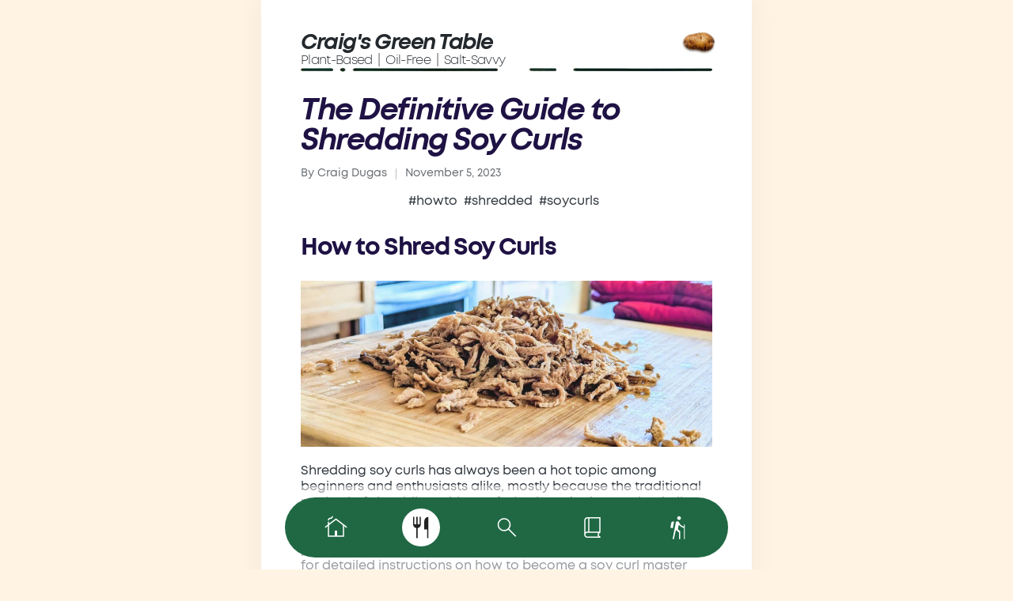

--- FILE ---
content_type: text/html; charset=UTF-8
request_url: https://craigsgreentable.com/techniques/how-to-shred-soy-curls
body_size: 25197
content:

<!DOCTYPE html>
<html dir="ltr" lang="en-US" prefix="og: https://ogp.me/ns#" itemscope itemtype="http://schema.org/WebPage">
<head>
	<meta charset="UTF-8">
	<link rel="profile" href="https://gmpg.org/xfn/11">
	<link rel="preload" href="/wp-content/themes/sinatra-child/fonts/Mont-BoldItalic.woff" as="font" type="font/woff" crossorigin="anonymous">
	<link rel="preload" href="/wp-content/themes/sinatra-child/fonts/Mont-Regular.woff" as="font" type="font/woff" crossorigin="anonymous">
	<link rel="preload" href="/wp-content/themes/sinatra-child/fonts/Mont-Light.woff" as="font" type="font/woff" crossorigin="anonymous">
	<link rel="preload" href="/wp-content/themes/sinatra-child/fonts/Mont-Bold.woff" as="font" type="font/woff" crossorigin="anonymous">
	
	<title>The Definitive Guide to Shredding Soy Curls</title>

		<!-- All in One SEO 4.4.6 - aioseo.com -->
		<meta name="description" content="THE Guide for How To Shred Soy Curls! This is the definitive guide with the best, easiest techniques." />
		<meta name="robots" content="max-image-preview:large" />
		<link rel="canonical" href="https://craigsgreentable.com/techniques/how-to-shred-soy-curls" />
		<meta name="generator" content="All in One SEO (AIOSEO) 4.4.6" />
		<meta property="og:locale" content="en_US" />
		<meta property="og:site_name" content="Craig&#039;s Green Table - Plant-based recipes." />
		<meta property="og:type" content="article" />
		<meta property="og:title" content="The Definitive Guide to Shredding Soy Curls" />
		<meta property="og:description" content="THE Guide for How To Shred Soy Curls! This is the definitive guide with the best, easiest techniques." />
		<meta property="og:url" content="https://craigsgreentable.com/techniques/how-to-shred-soy-curls" />
		<meta property="og:image" content="https://craigsgreentable.com/wp-content/uploads/2023/10/PXL_20230317_2359167502-EDIT-scaled.jpg" />
		<meta property="og:image:secure_url" content="https://craigsgreentable.com/wp-content/uploads/2023/10/PXL_20230317_2359167502-EDIT-scaled.jpg" />
		<meta property="og:image:width" content="2560" />
		<meta property="og:image:height" content="1440" />
		<meta property="article:published_time" content="2023-11-05T22:27:43+00:00" />
		<meta property="article:modified_time" content="2024-03-17T03:59:59+00:00" />
		<meta name="twitter:card" content="summary_large_image" />
		<meta name="twitter:title" content="The Definitive Guide to Shredding Soy Curls" />
		<meta name="twitter:description" content="THE Guide for How To Shred Soy Curls! This is the definitive guide with the best, easiest techniques." />
		<meta name="twitter:image" content="https://craigsgreentable.com/wp-content/uploads/2023/02/logo.png" />
		<script type="application/ld+json" class="aioseo-schema">
			{"@context":"https:\/\/schema.org","@graph":[{"@type":"BlogPosting","@id":"https:\/\/craigsgreentable.com\/techniques\/how-to-shred-soy-curls#blogposting","name":"The Definitive Guide to Shredding Soy Curls","headline":"The Definitive Guide to Shredding Soy Curls","author":{"@id":"https:\/\/craigsgreentable.com\/author\/craig-dugas#author"},"publisher":{"@id":"https:\/\/craigsgreentable.com\/#organization"},"image":{"@type":"ImageObject","url":"https:\/\/craigsgreentable.com\/wp-content\/uploads\/2023\/10\/PXL_20230317_2359167502-EDIT-scaled.jpg","width":2560,"height":1440,"caption":"Pasta maker shredded soy curls, solid shreds"},"datePublished":"2023-11-05T22:27:43-07:00","dateModified":"2024-03-17T03:59:59-07:00","inLanguage":"en-US","mainEntityOfPage":{"@id":"https:\/\/craigsgreentable.com\/techniques\/how-to-shred-soy-curls#webpage"},"isPartOf":{"@id":"https:\/\/craigsgreentable.com\/techniques\/how-to-shred-soy-curls#webpage"},"articleSection":"Techniques, Tips, howto, shredded, soycurls"},{"@type":"BreadcrumbList","@id":"https:\/\/craigsgreentable.com\/techniques\/how-to-shred-soy-curls#breadcrumblist","itemListElement":[{"@type":"ListItem","@id":"https:\/\/craigsgreentable.com\/#listItem","position":1,"item":{"@type":"WebPage","@id":"https:\/\/craigsgreentable.com\/","name":"Home","description":"Discover new plant-based recipes made with mindfully chosen ingredients. Oil-free or minimal oil, and salt-savvy meals reimagine traditions with new techniques.","url":"https:\/\/craigsgreentable.com\/"},"nextItem":"https:\/\/craigsgreentable.com\/category\/techniques#listItem"},{"@type":"ListItem","@id":"https:\/\/craigsgreentable.com\/category\/techniques#listItem","position":2,"item":{"@type":"WebPage","@id":"https:\/\/craigsgreentable.com\/category\/techniques","name":"Techniques","description":"THE Guide for How To Shred Soy Curls! This is the definitive guide with the best, easiest techniques.","url":"https:\/\/craigsgreentable.com\/category\/techniques"},"previousItem":"https:\/\/craigsgreentable.com\/#listItem"}]},{"@type":"Organization","@id":"https:\/\/craigsgreentable.com\/#organization","name":"Craig's Green Table","url":"https:\/\/craigsgreentable.com\/","logo":{"@type":"ImageObject","url":"https:\/\/craigsgreentable.com\/wp-content\/uploads\/2023\/11\/craigs-green-table-round-logo.webp","@id":"https:\/\/craigsgreentable.com\/#organizationLogo","width":789,"height":798,"caption":"Craig's Green Table Round Logo"},"image":{"@id":"https:\/\/craigsgreentable.com\/#organizationLogo"}},{"@type":"Person","@id":"https:\/\/craigsgreentable.com\/author\/craig-dugas#author","url":"https:\/\/craigsgreentable.com\/author\/craig-dugas","name":"Craig Dugas","image":{"@type":"ImageObject","@id":"https:\/\/craigsgreentable.com\/techniques\/how-to-shred-soy-curls#authorImage","url":"https:\/\/secure.gravatar.com\/avatar\/844f0dd63a2b54bf7b35c5cf4670f8884b55f97e33be94ef195dda6b9bb2acb9?s=96&r=g","width":96,"height":96,"caption":"Craig Dugas"}},{"@type":"WebPage","@id":"https:\/\/craigsgreentable.com\/techniques\/how-to-shred-soy-curls#webpage","url":"https:\/\/craigsgreentable.com\/techniques\/how-to-shred-soy-curls","name":"The Definitive Guide to Shredding Soy Curls","description":"THE Guide for How To Shred Soy Curls! This is the definitive guide with the best, easiest techniques.","inLanguage":"en-US","isPartOf":{"@id":"https:\/\/craigsgreentable.com\/#website"},"breadcrumb":{"@id":"https:\/\/craigsgreentable.com\/techniques\/how-to-shred-soy-curls#breadcrumblist"},"author":{"@id":"https:\/\/craigsgreentable.com\/author\/craig-dugas#author"},"creator":{"@id":"https:\/\/craigsgreentable.com\/author\/craig-dugas#author"},"image":{"@type":"ImageObject","url":"https:\/\/craigsgreentable.com\/wp-content\/uploads\/2023\/10\/PXL_20230317_2359167502-EDIT-scaled.jpg","@id":"https:\/\/craigsgreentable.com\/#mainImage","width":2560,"height":1440,"caption":"Pasta maker shredded soy curls, solid shreds"},"primaryImageOfPage":{"@id":"https:\/\/craigsgreentable.com\/techniques\/how-to-shred-soy-curls#mainImage"},"datePublished":"2023-11-05T22:27:43-07:00","dateModified":"2024-03-17T03:59:59-07:00"},{"@type":"WebSite","@id":"https:\/\/craigsgreentable.com\/#website","url":"https:\/\/craigsgreentable.com\/","name":"Craig's Green Table","alternateName":"CGT","description":"Plant-based recipes.","inLanguage":"en-US","publisher":{"@id":"https:\/\/craigsgreentable.com\/#organization"}}]}
		</script>
		<!-- All in One SEO -->

<meta name="viewport" content="width=device-width, initial-scale=1"><link rel='dns-prefetch' href='//www.googletagmanager.com' />
<link rel='dns-prefetch' href='//stats.wp.com' />
<link rel='dns-prefetch' href='//fonts.googleapis.com' />
<link rel='dns-prefetch' href='//pagead2.googlesyndication.com' />
<link rel="alternate" type="application/rss+xml" title="Craig&#039;s Green Table &raquo; Feed" href="https://craigsgreentable.com/feed" />
<link rel="alternate" type="application/rss+xml" title="Craig&#039;s Green Table &raquo; Comments Feed" href="https://craigsgreentable.com/comments/feed" />
<link rel="alternate" title="oEmbed (JSON)" type="application/json+oembed" href="https://craigsgreentable.com/wp-json/oembed/1.0/embed?url=https%3A%2F%2Fcraigsgreentable.com%2Ftechniques%2Fhow-to-shred-soy-curls" />
<link rel="alternate" title="oEmbed (XML)" type="text/xml+oembed" href="https://craigsgreentable.com/wp-json/oembed/1.0/embed?url=https%3A%2F%2Fcraigsgreentable.com%2Ftechniques%2Fhow-to-shred-soy-curls&#038;format=xml" />
<script>(()=>{"use strict";const e=[400,500,600,700,800,900],t=e=>`wprm-min-${e}`,n=e=>`wprm-max-${e}`,s=new Set,o="ResizeObserver"in window,r=o?new ResizeObserver((e=>{for(const t of e)c(t.target)})):null,i=.5/(window.devicePixelRatio||1);function c(s){const o=s.getBoundingClientRect().width||0;for(let r=0;r<e.length;r++){const c=e[r],a=o<=c+i;o>c+i?s.classList.add(t(c)):s.classList.remove(t(c)),a?s.classList.add(n(c)):s.classList.remove(n(c))}}function a(e){s.has(e)||(s.add(e),r&&r.observe(e),c(e))}!function(e=document){e.querySelectorAll(".wprm-recipe").forEach(a)}();if(new MutationObserver((e=>{for(const t of e)for(const e of t.addedNodes)e instanceof Element&&(e.matches?.(".wprm-recipe")&&a(e),e.querySelectorAll?.(".wprm-recipe").forEach(a))})).observe(document.documentElement,{childList:!0,subtree:!0}),!o){let e=0;addEventListener("resize",(()=>{e&&cancelAnimationFrame(e),e=requestAnimationFrame((()=>s.forEach(c)))}),{passive:!0})}})();</script><style id='wp-img-auto-sizes-contain-inline-css'>
img:is([sizes=auto i],[sizes^="auto," i]){contain-intrinsic-size:3000px 1500px}
/*# sourceURL=wp-img-auto-sizes-contain-inline-css */
</style>

<link rel='stylesheet' id='genesis-blocks-style-css-css' href='https://craigsgreentable.com/wp-content/plugins/genesis-blocks/dist/style-blocks.build.css?ver=1691077115' media='all' />
<link rel='stylesheet' id='wprm-public-css' href='https://craigsgreentable.com/wp-content/plugins/wp-recipe-maker/dist/public-modern.css?ver=10.3.2' media='all' />
<style id='wp-emoji-styles-inline-css'>

	img.wp-smiley, img.emoji {
		display: inline !important;
		border: none !important;
		box-shadow: none !important;
		height: 1em !important;
		width: 1em !important;
		margin: 0 0.07em !important;
		vertical-align: -0.1em !important;
		background: none !important;
		padding: 0 !important;
	}
/*# sourceURL=wp-emoji-styles-inline-css */
</style>
<link rel='stylesheet' id='wp-block-library-css' href='https://craigsgreentable.com/wp-includes/css/dist/block-library/style.min.css?ver=6.9' media='all' />
<style id='wp-block-library-inline-css'>
.has-text-align-justify{text-align:justify;}

/*# sourceURL=wp-block-library-inline-css */
</style><style id='wp-block-heading-inline-css'>
h1:where(.wp-block-heading).has-background,h2:where(.wp-block-heading).has-background,h3:where(.wp-block-heading).has-background,h4:where(.wp-block-heading).has-background,h5:where(.wp-block-heading).has-background,h6:where(.wp-block-heading).has-background{padding:1.25em 2.375em}h1.has-text-align-left[style*=writing-mode]:where([style*=vertical-lr]),h1.has-text-align-right[style*=writing-mode]:where([style*=vertical-rl]),h2.has-text-align-left[style*=writing-mode]:where([style*=vertical-lr]),h2.has-text-align-right[style*=writing-mode]:where([style*=vertical-rl]),h3.has-text-align-left[style*=writing-mode]:where([style*=vertical-lr]),h3.has-text-align-right[style*=writing-mode]:where([style*=vertical-rl]),h4.has-text-align-left[style*=writing-mode]:where([style*=vertical-lr]),h4.has-text-align-right[style*=writing-mode]:where([style*=vertical-rl]),h5.has-text-align-left[style*=writing-mode]:where([style*=vertical-lr]),h5.has-text-align-right[style*=writing-mode]:where([style*=vertical-rl]),h6.has-text-align-left[style*=writing-mode]:where([style*=vertical-lr]),h6.has-text-align-right[style*=writing-mode]:where([style*=vertical-rl]){rotate:180deg}
/*# sourceURL=https://craigsgreentable.com/wp-includes/blocks/heading/style.min.css */
</style>
<style id='wp-block-image-inline-css'>
.wp-block-image>a,.wp-block-image>figure>a{display:inline-block}.wp-block-image img{box-sizing:border-box;height:auto;max-width:100%;vertical-align:bottom}@media not (prefers-reduced-motion){.wp-block-image img.hide{visibility:hidden}.wp-block-image img.show{animation:show-content-image .4s}}.wp-block-image[style*=border-radius] img,.wp-block-image[style*=border-radius]>a{border-radius:inherit}.wp-block-image.has-custom-border img{box-sizing:border-box}.wp-block-image.aligncenter{text-align:center}.wp-block-image.alignfull>a,.wp-block-image.alignwide>a{width:100%}.wp-block-image.alignfull img,.wp-block-image.alignwide img{height:auto;width:100%}.wp-block-image .aligncenter,.wp-block-image .alignleft,.wp-block-image .alignright,.wp-block-image.aligncenter,.wp-block-image.alignleft,.wp-block-image.alignright{display:table}.wp-block-image .aligncenter>figcaption,.wp-block-image .alignleft>figcaption,.wp-block-image .alignright>figcaption,.wp-block-image.aligncenter>figcaption,.wp-block-image.alignleft>figcaption,.wp-block-image.alignright>figcaption{caption-side:bottom;display:table-caption}.wp-block-image .alignleft{float:left;margin:.5em 1em .5em 0}.wp-block-image .alignright{float:right;margin:.5em 0 .5em 1em}.wp-block-image .aligncenter{margin-left:auto;margin-right:auto}.wp-block-image :where(figcaption){margin-bottom:1em;margin-top:.5em}.wp-block-image.is-style-circle-mask img{border-radius:9999px}@supports ((-webkit-mask-image:none) or (mask-image:none)) or (-webkit-mask-image:none){.wp-block-image.is-style-circle-mask img{border-radius:0;-webkit-mask-image:url('data:image/svg+xml;utf8,<svg viewBox="0 0 100 100" xmlns="http://www.w3.org/2000/svg"><circle cx="50" cy="50" r="50"/></svg>');mask-image:url('data:image/svg+xml;utf8,<svg viewBox="0 0 100 100" xmlns="http://www.w3.org/2000/svg"><circle cx="50" cy="50" r="50"/></svg>');mask-mode:alpha;-webkit-mask-position:center;mask-position:center;-webkit-mask-repeat:no-repeat;mask-repeat:no-repeat;-webkit-mask-size:contain;mask-size:contain}}:root :where(.wp-block-image.is-style-rounded img,.wp-block-image .is-style-rounded img){border-radius:9999px}.wp-block-image figure{margin:0}.wp-lightbox-container{display:flex;flex-direction:column;position:relative}.wp-lightbox-container img{cursor:zoom-in}.wp-lightbox-container img:hover+button{opacity:1}.wp-lightbox-container button{align-items:center;backdrop-filter:blur(16px) saturate(180%);background-color:#5a5a5a40;border:none;border-radius:4px;cursor:zoom-in;display:flex;height:20px;justify-content:center;opacity:0;padding:0;position:absolute;right:16px;text-align:center;top:16px;width:20px;z-index:100}@media not (prefers-reduced-motion){.wp-lightbox-container button{transition:opacity .2s ease}}.wp-lightbox-container button:focus-visible{outline:3px auto #5a5a5a40;outline:3px auto -webkit-focus-ring-color;outline-offset:3px}.wp-lightbox-container button:hover{cursor:pointer;opacity:1}.wp-lightbox-container button:focus{opacity:1}.wp-lightbox-container button:focus,.wp-lightbox-container button:hover,.wp-lightbox-container button:not(:hover):not(:active):not(.has-background){background-color:#5a5a5a40;border:none}.wp-lightbox-overlay{box-sizing:border-box;cursor:zoom-out;height:100vh;left:0;overflow:hidden;position:fixed;top:0;visibility:hidden;width:100%;z-index:100000}.wp-lightbox-overlay .close-button{align-items:center;cursor:pointer;display:flex;justify-content:center;min-height:40px;min-width:40px;padding:0;position:absolute;right:calc(env(safe-area-inset-right) + 16px);top:calc(env(safe-area-inset-top) + 16px);z-index:5000000}.wp-lightbox-overlay .close-button:focus,.wp-lightbox-overlay .close-button:hover,.wp-lightbox-overlay .close-button:not(:hover):not(:active):not(.has-background){background:none;border:none}.wp-lightbox-overlay .lightbox-image-container{height:var(--wp--lightbox-container-height);left:50%;overflow:hidden;position:absolute;top:50%;transform:translate(-50%,-50%);transform-origin:top left;width:var(--wp--lightbox-container-width);z-index:9999999999}.wp-lightbox-overlay .wp-block-image{align-items:center;box-sizing:border-box;display:flex;height:100%;justify-content:center;margin:0;position:relative;transform-origin:0 0;width:100%;z-index:3000000}.wp-lightbox-overlay .wp-block-image img{height:var(--wp--lightbox-image-height);min-height:var(--wp--lightbox-image-height);min-width:var(--wp--lightbox-image-width);width:var(--wp--lightbox-image-width)}.wp-lightbox-overlay .wp-block-image figcaption{display:none}.wp-lightbox-overlay button{background:none;border:none}.wp-lightbox-overlay .scrim{background-color:#fff;height:100%;opacity:.9;position:absolute;width:100%;z-index:2000000}.wp-lightbox-overlay.active{visibility:visible}@media not (prefers-reduced-motion){.wp-lightbox-overlay.active{animation:turn-on-visibility .25s both}.wp-lightbox-overlay.active img{animation:turn-on-visibility .35s both}.wp-lightbox-overlay.show-closing-animation:not(.active){animation:turn-off-visibility .35s both}.wp-lightbox-overlay.show-closing-animation:not(.active) img{animation:turn-off-visibility .25s both}.wp-lightbox-overlay.zoom.active{animation:none;opacity:1;visibility:visible}.wp-lightbox-overlay.zoom.active .lightbox-image-container{animation:lightbox-zoom-in .4s}.wp-lightbox-overlay.zoom.active .lightbox-image-container img{animation:none}.wp-lightbox-overlay.zoom.active .scrim{animation:turn-on-visibility .4s forwards}.wp-lightbox-overlay.zoom.show-closing-animation:not(.active){animation:none}.wp-lightbox-overlay.zoom.show-closing-animation:not(.active) .lightbox-image-container{animation:lightbox-zoom-out .4s}.wp-lightbox-overlay.zoom.show-closing-animation:not(.active) .lightbox-image-container img{animation:none}.wp-lightbox-overlay.zoom.show-closing-animation:not(.active) .scrim{animation:turn-off-visibility .4s forwards}}@keyframes show-content-image{0%{visibility:hidden}99%{visibility:hidden}to{visibility:visible}}@keyframes turn-on-visibility{0%{opacity:0}to{opacity:1}}@keyframes turn-off-visibility{0%{opacity:1;visibility:visible}99%{opacity:0;visibility:visible}to{opacity:0;visibility:hidden}}@keyframes lightbox-zoom-in{0%{transform:translate(calc((-100vw + var(--wp--lightbox-scrollbar-width))/2 + var(--wp--lightbox-initial-left-position)),calc(-50vh + var(--wp--lightbox-initial-top-position))) scale(var(--wp--lightbox-scale))}to{transform:translate(-50%,-50%) scale(1)}}@keyframes lightbox-zoom-out{0%{transform:translate(-50%,-50%) scale(1);visibility:visible}99%{visibility:visible}to{transform:translate(calc((-100vw + var(--wp--lightbox-scrollbar-width))/2 + var(--wp--lightbox-initial-left-position)),calc(-50vh + var(--wp--lightbox-initial-top-position))) scale(var(--wp--lightbox-scale));visibility:hidden}}
/*# sourceURL=https://craigsgreentable.com/wp-includes/blocks/image/style.min.css */
</style>
<style id='wp-block-image-theme-inline-css'>
:root :where(.wp-block-image figcaption){color:#555;font-size:13px;text-align:center}.is-dark-theme :root :where(.wp-block-image figcaption){color:#ffffffa6}.wp-block-image{margin:0 0 1em}
/*# sourceURL=https://craigsgreentable.com/wp-includes/blocks/image/theme.min.css */
</style>
<style id='wp-block-list-inline-css'>
ol,ul{box-sizing:border-box}:root :where(.wp-block-list.has-background){padding:1.25em 2.375em}
/*# sourceURL=https://craigsgreentable.com/wp-includes/blocks/list/style.min.css */
</style>
<style id='wp-block-embed-inline-css'>
.wp-block-embed.alignleft,.wp-block-embed.alignright,.wp-block[data-align=left]>[data-type="core/embed"],.wp-block[data-align=right]>[data-type="core/embed"]{max-width:360px;width:100%}.wp-block-embed.alignleft .wp-block-embed__wrapper,.wp-block-embed.alignright .wp-block-embed__wrapper,.wp-block[data-align=left]>[data-type="core/embed"] .wp-block-embed__wrapper,.wp-block[data-align=right]>[data-type="core/embed"] .wp-block-embed__wrapper{min-width:280px}.wp-block-cover .wp-block-embed{min-height:240px;min-width:320px}.wp-block-embed{overflow-wrap:break-word}.wp-block-embed :where(figcaption){margin-bottom:1em;margin-top:.5em}.wp-block-embed iframe{max-width:100%}.wp-block-embed__wrapper{position:relative}.wp-embed-responsive .wp-has-aspect-ratio .wp-block-embed__wrapper:before{content:"";display:block;padding-top:50%}.wp-embed-responsive .wp-has-aspect-ratio iframe{bottom:0;height:100%;left:0;position:absolute;right:0;top:0;width:100%}.wp-embed-responsive .wp-embed-aspect-21-9 .wp-block-embed__wrapper:before{padding-top:42.85%}.wp-embed-responsive .wp-embed-aspect-18-9 .wp-block-embed__wrapper:before{padding-top:50%}.wp-embed-responsive .wp-embed-aspect-16-9 .wp-block-embed__wrapper:before{padding-top:56.25%}.wp-embed-responsive .wp-embed-aspect-4-3 .wp-block-embed__wrapper:before{padding-top:75%}.wp-embed-responsive .wp-embed-aspect-1-1 .wp-block-embed__wrapper:before{padding-top:100%}.wp-embed-responsive .wp-embed-aspect-9-16 .wp-block-embed__wrapper:before{padding-top:177.77%}.wp-embed-responsive .wp-embed-aspect-1-2 .wp-block-embed__wrapper:before{padding-top:200%}
/*# sourceURL=https://craigsgreentable.com/wp-includes/blocks/embed/style.min.css */
</style>
<style id='wp-block-embed-theme-inline-css'>
.wp-block-embed :where(figcaption){color:#555;font-size:13px;text-align:center}.is-dark-theme .wp-block-embed :where(figcaption){color:#ffffffa6}.wp-block-embed{margin:0 0 1em}
/*# sourceURL=https://craigsgreentable.com/wp-includes/blocks/embed/theme.min.css */
</style>
<style id='wp-block-paragraph-inline-css'>
.is-small-text{font-size:.875em}.is-regular-text{font-size:1em}.is-large-text{font-size:2.25em}.is-larger-text{font-size:3em}.has-drop-cap:not(:focus):first-letter{float:left;font-size:8.4em;font-style:normal;font-weight:100;line-height:.68;margin:.05em .1em 0 0;text-transform:uppercase}body.rtl .has-drop-cap:not(:focus):first-letter{float:none;margin-left:.1em}p.has-drop-cap.has-background{overflow:hidden}:root :where(p.has-background){padding:1.25em 2.375em}:where(p.has-text-color:not(.has-link-color)) a{color:inherit}p.has-text-align-left[style*="writing-mode:vertical-lr"],p.has-text-align-right[style*="writing-mode:vertical-rl"]{rotate:180deg}
/*# sourceURL=https://craigsgreentable.com/wp-includes/blocks/paragraph/style.min.css */
</style>
<style id='global-styles-inline-css'>
:root{--wp--preset--aspect-ratio--square: 1;--wp--preset--aspect-ratio--4-3: 4/3;--wp--preset--aspect-ratio--3-4: 3/4;--wp--preset--aspect-ratio--3-2: 3/2;--wp--preset--aspect-ratio--2-3: 2/3;--wp--preset--aspect-ratio--16-9: 16/9;--wp--preset--aspect-ratio--9-16: 9/16;--wp--preset--color--black: #000000;--wp--preset--color--cyan-bluish-gray: #abb8c3;--wp--preset--color--white: #ffffff;--wp--preset--color--pale-pink: #f78da7;--wp--preset--color--vivid-red: #cf2e2e;--wp--preset--color--luminous-vivid-orange: #ff6900;--wp--preset--color--luminous-vivid-amber: #fcb900;--wp--preset--color--light-green-cyan: #7bdcb5;--wp--preset--color--vivid-green-cyan: #00d084;--wp--preset--color--pale-cyan-blue: #8ed1fc;--wp--preset--color--vivid-cyan-blue: #0693e3;--wp--preset--color--vivid-purple: #9b51e0;--wp--preset--gradient--vivid-cyan-blue-to-vivid-purple: linear-gradient(135deg,rgb(6,147,227) 0%,rgb(155,81,224) 100%);--wp--preset--gradient--light-green-cyan-to-vivid-green-cyan: linear-gradient(135deg,rgb(122,220,180) 0%,rgb(0,208,130) 100%);--wp--preset--gradient--luminous-vivid-amber-to-luminous-vivid-orange: linear-gradient(135deg,rgb(252,185,0) 0%,rgb(255,105,0) 100%);--wp--preset--gradient--luminous-vivid-orange-to-vivid-red: linear-gradient(135deg,rgb(255,105,0) 0%,rgb(207,46,46) 100%);--wp--preset--gradient--very-light-gray-to-cyan-bluish-gray: linear-gradient(135deg,rgb(238,238,238) 0%,rgb(169,184,195) 100%);--wp--preset--gradient--cool-to-warm-spectrum: linear-gradient(135deg,rgb(74,234,220) 0%,rgb(151,120,209) 20%,rgb(207,42,186) 40%,rgb(238,44,130) 60%,rgb(251,105,98) 80%,rgb(254,248,76) 100%);--wp--preset--gradient--blush-light-purple: linear-gradient(135deg,rgb(255,206,236) 0%,rgb(152,150,240) 100%);--wp--preset--gradient--blush-bordeaux: linear-gradient(135deg,rgb(254,205,165) 0%,rgb(254,45,45) 50%,rgb(107,0,62) 100%);--wp--preset--gradient--luminous-dusk: linear-gradient(135deg,rgb(255,203,112) 0%,rgb(199,81,192) 50%,rgb(65,88,208) 100%);--wp--preset--gradient--pale-ocean: linear-gradient(135deg,rgb(255,245,203) 0%,rgb(182,227,212) 50%,rgb(51,167,181) 100%);--wp--preset--gradient--electric-grass: linear-gradient(135deg,rgb(202,248,128) 0%,rgb(113,206,126) 100%);--wp--preset--gradient--midnight: linear-gradient(135deg,rgb(2,3,129) 0%,rgb(40,116,252) 100%);--wp--preset--font-size--small: 13px;--wp--preset--font-size--medium: 20px;--wp--preset--font-size--large: 36px;--wp--preset--font-size--x-large: 42px;--wp--preset--spacing--20: 0.44rem;--wp--preset--spacing--30: 0.67rem;--wp--preset--spacing--40: 1rem;--wp--preset--spacing--50: 1.5rem;--wp--preset--spacing--60: 2.25rem;--wp--preset--spacing--70: 3.38rem;--wp--preset--spacing--80: 5.06rem;--wp--preset--shadow--natural: 6px 6px 9px rgba(0, 0, 0, 0.2);--wp--preset--shadow--deep: 12px 12px 50px rgba(0, 0, 0, 0.4);--wp--preset--shadow--sharp: 6px 6px 0px rgba(0, 0, 0, 0.2);--wp--preset--shadow--outlined: 6px 6px 0px -3px rgb(255, 255, 255), 6px 6px rgb(0, 0, 0);--wp--preset--shadow--crisp: 6px 6px 0px rgb(0, 0, 0);}:where(.is-layout-flex){gap: 0.5em;}:where(.is-layout-grid){gap: 0.5em;}body .is-layout-flex{display: flex;}.is-layout-flex{flex-wrap: wrap;align-items: center;}.is-layout-flex > :is(*, div){margin: 0;}body .is-layout-grid{display: grid;}.is-layout-grid > :is(*, div){margin: 0;}:where(.wp-block-columns.is-layout-flex){gap: 2em;}:where(.wp-block-columns.is-layout-grid){gap: 2em;}:where(.wp-block-post-template.is-layout-flex){gap: 1.25em;}:where(.wp-block-post-template.is-layout-grid){gap: 1.25em;}.has-black-color{color: var(--wp--preset--color--black) !important;}.has-cyan-bluish-gray-color{color: var(--wp--preset--color--cyan-bluish-gray) !important;}.has-white-color{color: var(--wp--preset--color--white) !important;}.has-pale-pink-color{color: var(--wp--preset--color--pale-pink) !important;}.has-vivid-red-color{color: var(--wp--preset--color--vivid-red) !important;}.has-luminous-vivid-orange-color{color: var(--wp--preset--color--luminous-vivid-orange) !important;}.has-luminous-vivid-amber-color{color: var(--wp--preset--color--luminous-vivid-amber) !important;}.has-light-green-cyan-color{color: var(--wp--preset--color--light-green-cyan) !important;}.has-vivid-green-cyan-color{color: var(--wp--preset--color--vivid-green-cyan) !important;}.has-pale-cyan-blue-color{color: var(--wp--preset--color--pale-cyan-blue) !important;}.has-vivid-cyan-blue-color{color: var(--wp--preset--color--vivid-cyan-blue) !important;}.has-vivid-purple-color{color: var(--wp--preset--color--vivid-purple) !important;}.has-black-background-color{background-color: var(--wp--preset--color--black) !important;}.has-cyan-bluish-gray-background-color{background-color: var(--wp--preset--color--cyan-bluish-gray) !important;}.has-white-background-color{background-color: var(--wp--preset--color--white) !important;}.has-pale-pink-background-color{background-color: var(--wp--preset--color--pale-pink) !important;}.has-vivid-red-background-color{background-color: var(--wp--preset--color--vivid-red) !important;}.has-luminous-vivid-orange-background-color{background-color: var(--wp--preset--color--luminous-vivid-orange) !important;}.has-luminous-vivid-amber-background-color{background-color: var(--wp--preset--color--luminous-vivid-amber) !important;}.has-light-green-cyan-background-color{background-color: var(--wp--preset--color--light-green-cyan) !important;}.has-vivid-green-cyan-background-color{background-color: var(--wp--preset--color--vivid-green-cyan) !important;}.has-pale-cyan-blue-background-color{background-color: var(--wp--preset--color--pale-cyan-blue) !important;}.has-vivid-cyan-blue-background-color{background-color: var(--wp--preset--color--vivid-cyan-blue) !important;}.has-vivid-purple-background-color{background-color: var(--wp--preset--color--vivid-purple) !important;}.has-black-border-color{border-color: var(--wp--preset--color--black) !important;}.has-cyan-bluish-gray-border-color{border-color: var(--wp--preset--color--cyan-bluish-gray) !important;}.has-white-border-color{border-color: var(--wp--preset--color--white) !important;}.has-pale-pink-border-color{border-color: var(--wp--preset--color--pale-pink) !important;}.has-vivid-red-border-color{border-color: var(--wp--preset--color--vivid-red) !important;}.has-luminous-vivid-orange-border-color{border-color: var(--wp--preset--color--luminous-vivid-orange) !important;}.has-luminous-vivid-amber-border-color{border-color: var(--wp--preset--color--luminous-vivid-amber) !important;}.has-light-green-cyan-border-color{border-color: var(--wp--preset--color--light-green-cyan) !important;}.has-vivid-green-cyan-border-color{border-color: var(--wp--preset--color--vivid-green-cyan) !important;}.has-pale-cyan-blue-border-color{border-color: var(--wp--preset--color--pale-cyan-blue) !important;}.has-vivid-cyan-blue-border-color{border-color: var(--wp--preset--color--vivid-cyan-blue) !important;}.has-vivid-purple-border-color{border-color: var(--wp--preset--color--vivid-purple) !important;}.has-vivid-cyan-blue-to-vivid-purple-gradient-background{background: var(--wp--preset--gradient--vivid-cyan-blue-to-vivid-purple) !important;}.has-light-green-cyan-to-vivid-green-cyan-gradient-background{background: var(--wp--preset--gradient--light-green-cyan-to-vivid-green-cyan) !important;}.has-luminous-vivid-amber-to-luminous-vivid-orange-gradient-background{background: var(--wp--preset--gradient--luminous-vivid-amber-to-luminous-vivid-orange) !important;}.has-luminous-vivid-orange-to-vivid-red-gradient-background{background: var(--wp--preset--gradient--luminous-vivid-orange-to-vivid-red) !important;}.has-very-light-gray-to-cyan-bluish-gray-gradient-background{background: var(--wp--preset--gradient--very-light-gray-to-cyan-bluish-gray) !important;}.has-cool-to-warm-spectrum-gradient-background{background: var(--wp--preset--gradient--cool-to-warm-spectrum) !important;}.has-blush-light-purple-gradient-background{background: var(--wp--preset--gradient--blush-light-purple) !important;}.has-blush-bordeaux-gradient-background{background: var(--wp--preset--gradient--blush-bordeaux) !important;}.has-luminous-dusk-gradient-background{background: var(--wp--preset--gradient--luminous-dusk) !important;}.has-pale-ocean-gradient-background{background: var(--wp--preset--gradient--pale-ocean) !important;}.has-electric-grass-gradient-background{background: var(--wp--preset--gradient--electric-grass) !important;}.has-midnight-gradient-background{background: var(--wp--preset--gradient--midnight) !important;}.has-small-font-size{font-size: var(--wp--preset--font-size--small) !important;}.has-medium-font-size{font-size: var(--wp--preset--font-size--medium) !important;}.has-large-font-size{font-size: var(--wp--preset--font-size--large) !important;}.has-x-large-font-size{font-size: var(--wp--preset--font-size--x-large) !important;}
/*# sourceURL=global-styles-inline-css */
</style>

<style id='classic-theme-styles-inline-css'>
/*! This file is auto-generated */
.wp-block-button__link{color:#fff;background-color:#32373c;border-radius:9999px;box-shadow:none;text-decoration:none;padding:calc(.667em + 2px) calc(1.333em + 2px);font-size:1.125em}.wp-block-file__button{background:#32373c;color:#fff;text-decoration:none}
/*# sourceURL=/wp-includes/css/classic-themes.min.css */
</style>
<link rel='stylesheet' id='athemes-blocks-style-css' href='https://craigsgreentable.com/wp-content/plugins/athemes-blocks/dist/blocks.style.build.css?ver=1.0.0' media='all' />
<link rel='stylesheet' id='custom-posts-grid-css-css' href='https://craigsgreentable.com/wp-content/plugins/custom-posts-grid/custom-posts-grid.css?ver=1710459197' media='all' />
<link rel='stylesheet' id='ig-posts-style-css' href='https://craigsgreentable.com/wp-content/plugins/ig-posts-importer/css/ig-posts-style.css?ver=1711344187' media='all' />
<link rel='stylesheet' id='page-list-style-css' href='https://craigsgreentable.com/wp-content/plugins/page-list/css/page-list.css?ver=5.6' media='all' />
<link rel='stylesheet' id='dashicons-css' href='https://craigsgreentable.com/wp-includes/css/dashicons.min.css?ver=6.9' media='all' />
<link rel='stylesheet' id='wprmp-public-css' href='https://craigsgreentable.com/wp-content/plugins/wp-recipe-maker-premium/dist/public-premium.css?ver=9.2.0' media='all' />
<link rel='stylesheet' id='custom-google-fonts-css' href='https://fonts.googleapis.com/css2?family=Open+Sans%3Awght%40800&#038;display=swap&#038;ver=6.9' media='all' />
<link rel='stylesheet' id='sinatra-parent-style-css' href='https://craigsgreentable.com/wp-content/themes/sinatra/style.css?ver=1708758041' media='all' />
<link rel='stylesheet' id='sinatra-child-style-css' href='https://craigsgreentable.com/wp-content/themes/sinatra-child/style.css?ver=1711404984' media='all' />
<link rel='stylesheet' id='sinatra-styles-css' href='https://craigsgreentable.com/wp-content/themes/sinatra/assets/css/style.min.css?ver=1.3' media='all' />
<link rel='stylesheet' id='sinatra-google-fonts-css' href='//fonts.googleapis.com/css?family=Open+Sans%3A800%2C800i&#038;display=swap&#038;subsets=latin&#038;ver=1.3' media='' />
<link rel='stylesheet' id='sinatra-dynamic-styles-css' href='https://craigsgreentable.com/wp-content/uploads/sinatra/dynamic-styles.css?ver=1768645288' media='all' />
<link rel='stylesheet' id='jetpack_css-css' href='https://craigsgreentable.com/wp-content/plugins/jetpack/css/jetpack.css?ver=12.5.1' media='all' />
<!--n2css--><script id="jetpack_related-posts-js-extra">
var related_posts_js_options = {"post_heading":"h4"};
//# sourceURL=jetpack_related-posts-js-extra
</script>
<script src="https://craigsgreentable.com/wp-content/plugins/jetpack/_inc/build/related-posts/related-posts.min.js?ver=20211209" id="jetpack_related-posts-js"></script>
<script src="https://craigsgreentable.com/wp-includes/js/jquery/jquery.min.js?ver=3.7.1" id="jquery-core-js"></script>
<script src="https://craigsgreentable.com/wp-includes/js/jquery/jquery-migrate.min.js?ver=3.4.1" id="jquery-migrate-js"></script>

<!-- Google tag (gtag.js) snippet added by Site Kit -->
<!-- Google Analytics snippet added by Site Kit -->
<script src="https://www.googletagmanager.com/gtag/js?id=GT-NGWQJZK" id="google_gtagjs-js" async></script>
<script id="google_gtagjs-js-after">
window.dataLayer = window.dataLayer || [];function gtag(){dataLayer.push(arguments);}
gtag("set","linker",{"domains":["craigsgreentable.com"]});
gtag("js", new Date());
gtag("set", "developer_id.dZTNiMT", true);
gtag("config", "GT-NGWQJZK");
//# sourceURL=google_gtagjs-js-after
</script>
<link rel="https://api.w.org/" href="https://craigsgreentable.com/wp-json/" /><link rel="alternate" title="JSON" type="application/json" href="https://craigsgreentable.com/wp-json/wp/v2/posts/1004" /><link rel="EditURI" type="application/rsd+xml" title="RSD" href="https://craigsgreentable.com/xmlrpc.php?rsd" />
<meta name="generator" content="WordPress 6.9" />
<link rel='shortlink' href='https://craigsgreentable.com/?p=1004' />
<meta name="generator" content="Site Kit by Google 1.170.0" /><!--
<script async src="https://pagead2.googlesyndication.com/pagead/js/adsbygoogle.js?client=ca-pub-6919280218888358"
     crossorigin="anonymous"></script>-->		<script type="text/javascript">
				(function(c,l,a,r,i,t,y){
					c[a]=c[a]||function(){(c[a].q=c[a].q||[]).push(arguments)};t=l.createElement(r);t.async=1;
					t.src="https://www.clarity.ms/tag/"+i+"?ref=wordpress";y=l.getElementsByTagName(r)[0];y.parentNode.insertBefore(t,y);
				})(window, document, "clarity", "script", "fqsydw1azi");
		</script>
		<style type="text/css"> .tippy-box[data-theme~="wprm"] { background-color: #333333; color: #FFFFFF; } .tippy-box[data-theme~="wprm"][data-placement^="top"] > .tippy-arrow::before { border-top-color: #333333; } .tippy-box[data-theme~="wprm"][data-placement^="bottom"] > .tippy-arrow::before { border-bottom-color: #333333; } .tippy-box[data-theme~="wprm"][data-placement^="left"] > .tippy-arrow::before { border-left-color: #333333; } .tippy-box[data-theme~="wprm"][data-placement^="right"] > .tippy-arrow::before { border-right-color: #333333; } .tippy-box[data-theme~="wprm"] a { color: #FFFFFF; } .wprm-comment-rating svg { width: 18px !important; height: 18px !important; } img.wprm-comment-rating { width: 90px !important; height: 18px !important; } body { --comment-rating-star-color: #343434; } body { --wprm-popup-font-size: 16px; } body { --wprm-popup-background: #ffffff; } body { --wprm-popup-title: #000000; } body { --wprm-popup-content: #444444; } body { --wprm-popup-button-background: #444444; } body { --wprm-popup-button-text: #ffffff; } body { --wprm-popup-accent: #747B2D; }</style><style type="text/css">.wprm-glossary-term {color: #5A822B;text-decoration: underline;cursor: help;}</style><style type="text/css">.wprm-recipe-template-snippet-basic-buttons {
    font-family: inherit; /* wprm_font_family type=font */
    font-size: 0.9em; /* wprm_font_size type=font_size */
    text-align: center; /* wprm_text_align type=align */
    margin-top: 0px; /* wprm_margin_top type=size */
    margin-bottom: 10px; /* wprm_margin_bottom type=size */
}
.wprm-recipe-template-snippet-basic-buttons a  {
    margin: 5px; /* wprm_margin_button type=size */
    margin: 5px; /* wprm_margin_button type=size */
}

.wprm-recipe-template-snippet-basic-buttons a:first-child {
    margin-left: 0;
}
.wprm-recipe-template-snippet-basic-buttons a:last-child {
    margin-right: 0;
}.wprm-recipe-template-chic {
    margin: 20px auto;
    background-color: #fafafa; /* wprm_background type=color */
    font-family: -apple-system, BlinkMacSystemFont, "Segoe UI", Roboto, Oxygen-Sans, Ubuntu, Cantarell, "Helvetica Neue", sans-serif; /* wprm_main_font_family type=font */
    font-size: 0.9em; /* wprm_main_font_size type=font_size */
    line-height: 1.5em; /* wprm_main_line_height type=font_size */
    color: #333333; /* wprm_main_text type=color */
    max-width: 650px; /* wprm_max_width type=size */
}
.wprm-recipe-template-chic a {
    color: #3498db; /* wprm_link type=color */
}
.wprm-recipe-template-chic p, .wprm-recipe-template-chic li {
    font-family: -apple-system, BlinkMacSystemFont, "Segoe UI", Roboto, Oxygen-Sans, Ubuntu, Cantarell, "Helvetica Neue", sans-serif; /* wprm_main_font_family type=font */
    font-size: 1em !important;
    line-height: 1.5em !important; /* wprm_main_line_height type=font_size */
}
.wprm-recipe-template-chic li {
    margin: 0 0 0 32px !important;
    padding: 0 !important;
}
.rtl .wprm-recipe-template-chic li {
    margin: 0 32px 0 0 !important;
}
.wprm-recipe-template-chic ol, .wprm-recipe-template-chic ul {
    margin: 0 !important;
    padding: 0 !important;
}
.wprm-recipe-template-chic br {
    display: none;
}
.wprm-recipe-template-chic .wprm-recipe-name,
.wprm-recipe-template-chic .wprm-recipe-header {
    font-family: -apple-system, BlinkMacSystemFont, "Segoe UI", Roboto, Oxygen-Sans, Ubuntu, Cantarell, "Helvetica Neue", sans-serif; /* wprm_header_font_family type=font */
    color: #000000; /* wprm_header_text type=color */
    line-height: 1.3em; /* wprm_header_line_height type=font_size */
}
.wprm-recipe-template-chic .wprm-recipe-header * {
    font-family: -apple-system, BlinkMacSystemFont, "Segoe UI", Roboto, Oxygen-Sans, Ubuntu, Cantarell, "Helvetica Neue", sans-serif; /* wprm_main_font_family type=font */
}
.wprm-recipe-template-chic h1,
.wprm-recipe-template-chic h2,
.wprm-recipe-template-chic h3,
.wprm-recipe-template-chic h4,
.wprm-recipe-template-chic h5,
.wprm-recipe-template-chic h6 {
    font-family: -apple-system, BlinkMacSystemFont, "Segoe UI", Roboto, Oxygen-Sans, Ubuntu, Cantarell, "Helvetica Neue", sans-serif; /* wprm_header_font_family type=font */
    color: #212121; /* wprm_header_text type=color */
    line-height: 1.3em; /* wprm_header_line_height type=font_size */
    margin: 0 !important;
    padding: 0 !important;
}
.wprm-recipe-template-chic .wprm-recipe-header {
    margin-top: 1.2em !important;
}
.wprm-recipe-template-chic h1 {
    font-size: 2em; /* wprm_h1_size type=font_size */
}
.wprm-recipe-template-chic h2 {
    font-size: 1.8em; /* wprm_h2_size type=font_size */
}
.wprm-recipe-template-chic h3 {
    font-size: 1.2em; /* wprm_h3_size type=font_size */
}
.wprm-recipe-template-chic h4 {
    font-size: 1em; /* wprm_h4_size type=font_size */
}
.wprm-recipe-template-chic h5 {
    font-size: 1em; /* wprm_h5_size type=font_size */
}
.wprm-recipe-template-chic h6 {
    font-size: 1em; /* wprm_h6_size type=font_size */
}.wprm-recipe-template-chic {
    font-size: 1em; /* wprm_main_font_size type=font_size */
	border-style: solid; /* wprm_border_style type=border */
	border-width: 1px; /* wprm_border_width type=size */
	border-color: #E0E0E0; /* wprm_border type=color */
    padding: 10px;
    background-color: #ffffff; /* wprm_background type=color */
    max-width: 950px; /* wprm_max_width type=size */
}
.wprm-recipe-template-chic a {
    color: #5A822B; /* wprm_link type=color */
}
.wprm-recipe-template-chic .wprm-recipe-name {
    line-height: 1.3em;
    font-weight: bold;
}
.wprm-recipe-template-chic .wprm-template-chic-buttons {
	clear: both;
    font-size: 0.9em;
    text-align: center;
}
.wprm-recipe-template-chic .wprm-template-chic-buttons .wprm-recipe-icon {
    margin-right: 5px;
}
.wprm-recipe-template-chic .wprm-recipe-header {
	margin-bottom: 0.5em !important;
}
.wprm-recipe-template-chic .wprm-nutrition-label-container {
	font-size: 0.9em;
}
.wprm-recipe-template-chic .wprm-call-to-action {
	border-radius: 3px;
}.wprm-recipe-template-compact-howto {
    margin: 20px auto;
    background-color: #fafafa; /* wprm_background type=color */
    font-family: -apple-system, BlinkMacSystemFont, "Segoe UI", Roboto, Oxygen-Sans, Ubuntu, Cantarell, "Helvetica Neue", sans-serif; /* wprm_main_font_family type=font */
    font-size: 0.9em; /* wprm_main_font_size type=font_size */
    line-height: 1.5em; /* wprm_main_line_height type=font_size */
    color: #333333; /* wprm_main_text type=color */
    max-width: 650px; /* wprm_max_width type=size */
}
.wprm-recipe-template-compact-howto a {
    color: #3498db; /* wprm_link type=color */
}
.wprm-recipe-template-compact-howto p, .wprm-recipe-template-compact-howto li {
    font-family: -apple-system, BlinkMacSystemFont, "Segoe UI", Roboto, Oxygen-Sans, Ubuntu, Cantarell, "Helvetica Neue", sans-serif; /* wprm_main_font_family type=font */
    font-size: 1em !important;
    line-height: 1.5em !important; /* wprm_main_line_height type=font_size */
}
.wprm-recipe-template-compact-howto li {
    margin: 0 0 0 32px !important;
    padding: 0 !important;
}
.rtl .wprm-recipe-template-compact-howto li {
    margin: 0 32px 0 0 !important;
}
.wprm-recipe-template-compact-howto ol, .wprm-recipe-template-compact-howto ul {
    margin: 0 !important;
    padding: 0 !important;
}
.wprm-recipe-template-compact-howto br {
    display: none;
}
.wprm-recipe-template-compact-howto .wprm-recipe-name,
.wprm-recipe-template-compact-howto .wprm-recipe-header {
    font-family: -apple-system, BlinkMacSystemFont, "Segoe UI", Roboto, Oxygen-Sans, Ubuntu, Cantarell, "Helvetica Neue", sans-serif; /* wprm_header_font_family type=font */
    color: #000000; /* wprm_header_text type=color */
    line-height: 1.3em; /* wprm_header_line_height type=font_size */
}
.wprm-recipe-template-compact-howto .wprm-recipe-header * {
    font-family: -apple-system, BlinkMacSystemFont, "Segoe UI", Roboto, Oxygen-Sans, Ubuntu, Cantarell, "Helvetica Neue", sans-serif; /* wprm_main_font_family type=font */
}
.wprm-recipe-template-compact-howto h1,
.wprm-recipe-template-compact-howto h2,
.wprm-recipe-template-compact-howto h3,
.wprm-recipe-template-compact-howto h4,
.wprm-recipe-template-compact-howto h5,
.wprm-recipe-template-compact-howto h6 {
    font-family: -apple-system, BlinkMacSystemFont, "Segoe UI", Roboto, Oxygen-Sans, Ubuntu, Cantarell, "Helvetica Neue", sans-serif; /* wprm_header_font_family type=font */
    color: #212121; /* wprm_header_text type=color */
    line-height: 1.3em; /* wprm_header_line_height type=font_size */
    margin: 0 !important;
    padding: 0 !important;
}
.wprm-recipe-template-compact-howto .wprm-recipe-header {
    margin-top: 1.2em !important;
}
.wprm-recipe-template-compact-howto h1 {
    font-size: 2em; /* wprm_h1_size type=font_size */
}
.wprm-recipe-template-compact-howto h2 {
    font-size: 1.8em; /* wprm_h2_size type=font_size */
}
.wprm-recipe-template-compact-howto h3 {
    font-size: 1.2em; /* wprm_h3_size type=font_size */
}
.wprm-recipe-template-compact-howto h4 {
    font-size: 1em; /* wprm_h4_size type=font_size */
}
.wprm-recipe-template-compact-howto h5 {
    font-size: 1em; /* wprm_h5_size type=font_size */
}
.wprm-recipe-template-compact-howto h6 {
    font-size: 1em; /* wprm_h6_size type=font_size */
}.wprm-recipe-template-compact-howto {
	border-style: solid; /* wprm_border_style type=border */
	border-width: 1px; /* wprm_border_width type=size */
	border-color: #777777; /* wprm_border type=color */
	border-radius: 0px; /* wprm_border_radius type=size */
	padding: 10px;
}</style>	<style>img#wpstats{display:none}</style>
				<script>
			document.documentElement.className = document.documentElement.className.replace( 'no-js', 'js' );
		</script>
				<style>
			.no-js img.lazyload { display: none; }
			figure.wp-block-image img.lazyloading { min-width: 150px; }
							.lazyload, .lazyloading { opacity: 0; }
				.lazyloaded {
					opacity: 1;
					transition: opacity 400ms;
					transition-delay: 0ms;
				}
					</style>
		<meta name="theme-color" content="#009688">
<!-- Google AdSense meta tags added by Site Kit -->
<meta name="google-adsense-platform-account" content="ca-host-pub-2644536267352236">
<meta name="google-adsense-platform-domain" content="sitekit.withgoogle.com">
<!-- End Google AdSense meta tags added by Site Kit -->
<style id="custom-background-css">
body.custom-background { background-color: #fff4e4; }
</style>
	<script defer src="https://umami.doogi.io/script.js" data-website-id="e943cbee-aae0-4422-9a94-801ec1478d44"></script>
<!-- Google Tag Manager snippet added by Site Kit -->
<script>
			( function( w, d, s, l, i ) {
				w[l] = w[l] || [];
				w[l].push( {'gtm.start': new Date().getTime(), event: 'gtm.js'} );
				var f = d.getElementsByTagName( s )[0],
					j = d.createElement( s ), dl = l != 'dataLayer' ? '&l=' + l : '';
				j.async = true;
				j.src = 'https://www.googletagmanager.com/gtm.js?id=' + i + dl;
				f.parentNode.insertBefore( j, f );
			} )( window, document, 'script', 'dataLayer', 'GTM-TTM3WTB' );
			
</script>

<!-- End Google Tag Manager snippet added by Site Kit -->

<!-- Google AdSense snippet added by Site Kit -->
<script async src="https://pagead2.googlesyndication.com/pagead/js/adsbygoogle.js?client=ca-pub-6919280218888358&amp;host=ca-host-pub-2644536267352236" crossorigin="anonymous"></script>

<!-- End Google AdSense snippet added by Site Kit -->
<link rel="icon" href="https://craigsgreentable.com/wp-content/uploads/2023/09/cropped-fandroid-chrome-512x512-1-32x32.png" sizes="32x32" />
<link rel="icon" href="https://craigsgreentable.com/wp-content/uploads/2023/09/cropped-fandroid-chrome-512x512-1-192x192.png" sizes="192x192" />
<link rel="apple-touch-icon" href="https://craigsgreentable.com/wp-content/uploads/2023/09/cropped-fandroid-chrome-512x512-1-180x180.png" />
<meta name="msapplication-TileImage" content="https://craigsgreentable.com/wp-content/uploads/2023/09/cropped-fandroid-chrome-512x512-1-270x270.png" />

<!-- This block is generated with the Responsive Blocks Library Plugin v1.7 (Responsive Gutenberg Blocks Library 1.7.0) - https://cyberchimps.com/blocks/ -->

<style id='rbea-frontend-styles'></style></head>

<body class="wp-singular post-template-default single single-post postid-1004 single-format-standard custom-background wp-embed-responsive wp-theme-sinatra wp-child-theme-sinatra-child sinatra-topbar__separators-regular sinatra-layout__boxed sinatra-header-layout-2 sinatra-menu-animation-underline sinatra-header__separators-none si-single-title-in-content narrow-content si-page-title-align-left sinatra-no-sidebar entry-media-hover-style-1 sinatra-copyright-layout-1 si-input-supported validate-comment-form si-menu-accessibility">

		<!-- Google Tag Manager (noscript) snippet added by Site Kit -->
		<noscript>
			<iframe  height="0" width="0" style="display:none;visibility:hidden" data-src="https://www.googletagmanager.com/ns.html?id=GTM-TTM3WTB" class="lazyload" src="[data-uri]"></iframe>
		</noscript>
		<!-- End Google Tag Manager (noscript) snippet added by Site Kit -->
		
<div id="page" class="hfeed site">
	<a class="skip-link screen-reader-text" href="#content">Skip to content</a>

	
	<header id="masthead" class="site-header" role="banner" itemtype="https://schema.org/WPHeader" itemscope="itemscope">
		<div id="sinatra-header" class="si-container__wide">
		<div id="sinatra-header-inner">
	
<div class="si-container si-header-container">

	
<div class="sinatra-logo si-header-element" itemtype="https://schema.org/Organization" itemscope="itemscope">
	<div class="logo-inner"><span class="site-title" itemprop="name">
						<a href="https://craigsgreentable.com/" rel="home" itemprop="url">
							Craig&#039;s Green Table
						</a>
					</span></div></div><!-- END .sinatra-logo -->
<div class="si-header-widgets si-header-element sinatra-widget-location-right"><div class="si-header-widget__search si-header-widget sinatra-all"><div class="si-widget-wrapper">
<div aria-haspopup="true">
	<!-- <a href="#" class="si-search">
		<svg class="si-icon" aria-label="Search" xmlns="http://www.w3.org/2000/svg" width="32" height="32" viewBox="0 0 32 32"><path d="M28.962 26.499l-4.938-4.938c1.602-2.002 2.669-4.671 2.669-7.474 0-6.673-5.339-12.012-12.012-12.012s-12.012 5.339-12.012 12.012c0 6.673 5.339 12.012 12.012 12.012 2.803 0 5.472-0.934 7.474-2.669l4.938 4.938c0.267 0.267 0.667 0.4 0.934 0.4s0.667-0.133 0.934-0.4c0.534-0.534 0.534-1.335 0-1.868zM5.339 14.087c0-5.205 4.137-9.342 9.342-9.342s9.342 4.137 9.342 9.342c0 2.536-1.068 4.938-2.669 6.54 0 0 0 0 0 0s0 0 0 0c-1.735 1.735-4.004 2.669-6.54 2.669-5.339 0.133-9.476-4.004-9.476-9.209z"></path></svg>	</a> -->
  <!-- END .si-search -->

	<div class="si-search-simple si-search-container dropdown-item">
		<form role="search" aria-label="Site Search" method="get" class="si-search-form" action="https://craigsgreentable.com/">

			<label class="si-form-label">
				<span class="screen-reader-text">Search for:</span>
				<input type="search" class="si-input-search" placeholder="Search" value="" name="s" autocomplete="off">
			</label><!-- END .sinara-form-label -->

			
			<button type="submit" class="sinatra-animate-arrow right-arrow" aria-hidden="true" role="button" tabindex="-1">
				<svg xmlns="http://www.w3.org/2000/svg" xmlns:xlink="http://www.w3.org/1999/xlink" x="0px" y="0px" width="30px" height="18px" viewBox="0 0 30 18" enable-background="new 0 0 30 18" xml:space="preserve">
					
					<path class="arrow-handle" d="M2.511,9.007l7.185-7.221c0.407-0.409,0.407-1.071,0-1.48s-1.068-0.409-1.476,0L0.306,8.259 c-0.408,0.41-0.408,1.072,0,1.481l7.914,7.952c0.407,0.408,1.068,0.408,1.476,0s0.407-1.07,0-1.479L2.511,9.007z">
					</path>
					
					<path class="arrow-bar" fill-rule="evenodd" clip-rule="evenodd" d="M1,8h28.001c0.551,0,1,0.448,1,1c0,0.553-0.449,1-1,1H1c-0.553,0-1-0.447-1-1
					                            C0,8.448,0.447,8,1,8z">
					</path>
				</svg>
			</button>
		</form>
	</div><!-- END .si-search-simple -->
</div></div></div><!-- END .si-header-widget --></div><!-- END .si-header-widgets -->	<a href="/social" class="potato-only"><img data-skip-lazyload src="/wp-content/themes/sinatra-child/images/potato-only.webp" alt="Russet Potato" /></a>
		<!-- Custom inner-header -->
		<div class="custom-subheader">
			<div>
				Plant-Based&nbsp;&nbsp;|&nbsp;&nbsp;Oil-Free&nbsp;&nbsp;|&nbsp;&nbsp;Salt-Savvy
			</div>
			<img data-skip-lazyload src="/wp-content/themes/sinatra-child/images/hr-lines.webp" alt="line break" />
		</div>
		
		<!--
	<span class="si-header-element si-mobile-nav">
				<button class="si-hamburger hamburger--spin si-hamburger-sinatra-primary-nav" aria-label="Menu" aria-controls="sinatra-primary-nav" type="button">

			
			<span class="hamburger-box">
				<span class="hamburger-inner"></span>
			</span>

		</button>
			</span>
-->

</div><!-- END .si-container -->
	</div><!-- END #sinatra-header-inner -->
	</div><!-- END #sinatra-header -->

					
		
			</header><!-- #masthead .site-header -->

	<!-- <div id="my_nav_container">
		<nav id="my_nav">
			
		</nav>
	</div> -->

	
<div id="my_nav_container">
    <nav id="my_nav">
        <ul class="nav-list">
            <li class="nav-item" >
                <a href="/" class="nav-link" title="Home">
                  <svg class="my-material-icon" title="Cottage" xmlns="http://www.w3.org/2000/svg" height="48" viewBox="0 -960 960 960" width="48"><path d="M180.001-140.001v-389.461l-83.615 64-27.153-36.076L180-585.999V-693.46h45.384v72.231L480-814.998l410.767 314.075-27.153 35.461-83.615-64v389.461H180.001Zm45.384-45.384h214.23v-175.386h80.77v175.386h214.23v-378.538L480-758.076 225.385-563.923v378.538Zm-45.384-559.229q0-40.231 27.324-68.384 27.323-28.154 69.983-28.154 24.722 0 38.323-15.192 13.6-15.192 13.6-35.962h45.384q0 39.615-26.907 68.077-26.906 28.461-70.4 28.461-23.846 0-37.885 14.755-14.038 14.754-14.038 36.399h-45.384Zm45.384 559.229h509.23-509.23Z"/></svg>                    <!-- Icon for Home (if you have icons) -->
                    <!-- <span>Home</span> -->
                </a>
            </li>
            <li class="nav-item"  selected>
                <a href="/recipes" class="nav-link" title="Recipes">
                    <!-- Icon for Favorites -->
                    <svg class="my-material-icon" title="Restaurant" xmlns="http://www.w3.org/2000/svg" height="48" viewBox="0 -960 960 960" width="48"><path d="M293.847-90v-365.308q-49.692-7.923-84.461-46.538-34.77-38.615-34.77-93.538v-274.615H220v274.615h73.847v-274.615h45.383v274.615h73.463v-274.615h45.383v274.615q0 54.923-34.769 93.538-34.769 38.615-84.077 46.538v365.307h-45.383Zm395.383 0v-320.001H583.846v-288.46q0-71.692 40.307-119.115t110.461-51.654V-90H689.23Z"/></svg>                    <!-- <span>Recipes</span> -->
                </a>
            </li>
            <li class="nav-item" >
                <!-- <a href="/?s=liverwurst" class="nav-link si-search" title="Search"> -->
                <a href="#" class="nav-link si-search bottom-nav-search" title="Search">
                  <svg class="my-material-icon" title="Search" xmlns="http://www.w3.org/2000/svg" height="48" viewBox="0 -960 960 960" width="48"><path d="M790.615-137.54 531.077-397.078q-29.848 26.414-69.61 40.707t-82.313 14.293q-101.873 0-172.436-70.514t-70.563-170.999q0-100.485 70.514-171.062 70.514-70.577 171.219-70.577 100.706 0 171.255 70.533 70.548 70.532 70.548 171.054 0 42.028-14.384 81.835-14.385 39.808-41.616 72.115l260.154 258.539-33.23 33.614ZM378.539-387.461q81.955 0 138.862-57.116 56.907-57.115 56.907-139.077 0-81.961-56.907-139.077-56.907-57.115-138.862-57.115-82.468 0-139.734 57.115-57.266 57.116-57.266 139.077 0 81.962 57.266 139.077 57.266 57.116 139.734 57.116Z"/></svg>                    <!-- Icon for Search -->
                    <!-- <span>Search</span> -->
                </a>
            </li>
            <li class="nav-item" >
                <a href="/resources" class="nav-link" title="Resources">
                    <!-- Icon for Profile -->
                    <svg class="my-material-icon" title="Book_2" xmlns="http://www.w3.org/2000/svg" height="48" viewBox="0 -960 960 960" width="48"><path d="M295-100.001q-47.664 0-81.331-33.668-33.668-33.667-33.668-81.331v-522.307q0-50.78 35.956-86.736t86.736-35.956h477.306v575.383q-26.77 0-44.539 20.808Q717.691-243 717.691-215t17.769 48.807q17.769 20.808 44.539 20.808v45.384H295Zm-69.615-206.536q14.231-11.539 31.731-17.501 17.5-5.961 37.884-5.961h32.693v-484.616h-25q-32.244 0-54.776 22.532-22.532 22.532-22.532 54.901v430.645Zm147.691-23.462h361.539v-484.616H373.076v484.616Zm-147.691 23.462v-500.385 500.385Zm69.249 161.152h400.52q-10.924-14.231-16.885-32.273-5.962-18.041-5.962-37.342 0-20 5.962-37.693 5.961-17.692 17.5-31.923H294.674q-28.674 0-48.981 20.225-20.308 20.224-20.308 49.406 0 28.985 20.308 49.292 20.307 20.308 48.941 20.308Z"/></svg>                    <!-- <span>Resources</span> -->
                </a>
            </li>
            <li class="nav-item" >
                <a href="/my-journey" class="nav-link" title="My Journey">
                    <!-- Icon for Notifications -->
                    <svg class="my-material-icon" title="Hiking" xmlns="http://www.w3.org/2000/svg" height="48" viewBox="0 -960 960 960" width="48"><path d="m286.231-50 118.692-612.308q4.231-20.923 20.308-32.576 16.076-11.654 33.769-11.654 18.076 0 34.038 8.231 15.961 8.23 25.807 23.307l39 64q19.77 32.769 56.731 59.5 36.962 26.731 87.732 42.27v-77.308h33.076v536.537h-33.076v-413.615q-52.539-11.385-100.424-41.5-47.884-30.116-87.115-76.885l-32.462 163.847 85.384 81.385v286.768h-45.383v-240.923l-113.463-97.307-73.615 338.23h-48.999Zm8.538-402.616-67.307-12.846q-8.077-1.616-13.846-9.923-5.769-8.308-4.154-16.615l30-157q4.616-25.538 26.308-40.077 21.692-14.538 47.23-9.538l28.692 6.231-46.923 239.768ZM525-756.308q-28.462 0-48.616-20.346-20.153-20.346-20.153-48.423 0-28.461 20.153-48.615 20.154-20.154 48.616-20.154 28.461 0 48.615 20.154 20.154 20.154 20.154 48.615 0 28.077-20.154 48.423T525-756.308Z"/></svg>                    <!-- <span>Community</span> -->
                </a>
            </li>
        </ul>
    </nav>
</div>

<script>
	document.addEventListener('DOMContentLoaded', function() {
			var searchNavItem = document.querySelector('.bottom-nav-search');
			
			searchNavItem.addEventListener('click', function(event) {
					event.preventDefault(); // Prevent the default link behavior

                    setTimeout(function() {
                        var searchNavItem = document.querySelector('.si-input-search');
    					searchNavItem.focus();
                        searchNavItem.value = searchNavItem.value.trim();
                        searchNavItem.select();
                    }, 300);
			});
	});
</script>
	
		<div id="main" class="site-main">
		
<div class="si-container">
	<div id="primary" class="content-area">
				<main id="content" class="site-content" role="main" itemscope itemtype="http://schema.org/Blog">
			

<article id="post-1004" class="sinatra-article post-1004 post type-post status-publish format-standard has-post-thumbnail hentry category-techniques category-tips tag-howto tag-shredded tag-soycurls" itemscope="" itemtype="https://schema.org/CreativeWork">

	
<header class="entry-header">

	
	<h1 class="entry-title" itemprop="headline">
		The Definitive Guide to Shredding Soy Curls	</h1>

</header>
<div class="entry-meta"><div class="entry-meta-elements">		<span class="post-author">
			<span class="posted-by vcard author" itemprop="author" itemscope="itemscope" itemtype="http://schema.org/Person">
				<span class="screen-reader-text">Posted by</span>

				
				<span>
										By 					<a class="url fn n" title="View all posts by Craig Dugas" 
						href="https://craigsgreentable.com/author/craig-dugas" rel="author" itemprop="url">
						<span class="author-name" itemprop="name">Craig Dugas</span>
					</a>
				</span>
			</span>
		</span>
		<span class="posted-on"><time class="entry-date published updated" datetime="2023-11-05T15:27:43-07:00">November 5, 2023</time></span></div></div>

<div class="entry-content si-entry" itemprop="text">

<div class="post-tags"><a href="https://craigsgreentable.com/tag/howto" title="howto" class="tag-link">#howto</a> <a href="https://craigsgreentable.com/tag/shredded" title="shredded" class="tag-link">#shredded</a> <a href="https://craigsgreentable.com/tag/soycurls" title="soycurls" class="tag-link">#soycurls</a> </div>
	
<h2 class="wp-block-heading">How to Shred Soy Curls</h2>



<figure class="wp-block-image size-large"><img fetchpriority="high" decoding="async" width="1024" height="413"  alt="Shredded soy curls"  data-srcset="https://craigsgreentable.com/wp-content/uploads/2023/10/shredded-soy-curls-slim-1024x413.jpg 1024w, https://craigsgreentable.com/wp-content/uploads/2023/10/shredded-soy-curls-slim-300x121.jpg 300w, https://craigsgreentable.com/wp-content/uploads/2023/10/shredded-soy-curls-slim-768x310.jpg 768w, https://craigsgreentable.com/wp-content/uploads/2023/10/shredded-soy-curls-slim.jpg 1500w"  data-src="https://craigsgreentable.com/wp-content/uploads/2023/10/shredded-soy-curls-slim-1024x413.jpg" data-sizes="(max-width: 1024px) 100vw, 1024px" class="wp-image-2510 lazyload" src="[data-uri]" /><noscript><img fetchpriority="high" decoding="async" width="1024" height="413" src="https://craigsgreentable.com/wp-content/uploads/2023/10/shredded-soy-curls-slim-1024x413.jpg" alt="Shredded soy curls" class="wp-image-2510" srcset="https://craigsgreentable.com/wp-content/uploads/2023/10/shredded-soy-curls-slim-1024x413.jpg 1024w, https://craigsgreentable.com/wp-content/uploads/2023/10/shredded-soy-curls-slim-300x121.jpg 300w, https://craigsgreentable.com/wp-content/uploads/2023/10/shredded-soy-curls-slim-768x310.jpg 768w, https://craigsgreentable.com/wp-content/uploads/2023/10/shredded-soy-curls-slim.jpg 1500w" sizes="(max-width: 1024px) 100vw, 1024px" /></noscript></figure>



<p>Shredding soy curls has always been a hot topic among beginners and enthusiasts alike, mostly because the traditional method of shredding with two forks doesn’t give results similar to traditional meats. When attempting to shred with forks, the curls often tear into chunks. It&#8217;s not bad, but not quite what most people are looking for when shredding soy curls. Keep reading for detailed instructions on how to become a soy curl master shredder!</p>



<h2 class="wp-block-heading">Here We Go!</h2>



<div style="padding-left:3%;padding-right:3%;padding-bottom:1%;padding-top:0.5%" class="wp-block-genesis-blocks-gb-container post-gentle-callout gb-block-container"><div class="gb-container-inside"><div class="gb-container-content">
<h2 class="wp-block-heading">An Aside: How &#8220;Not&#8221; to Shred Soy Curls</h2>



<p>Before getting to the shredding methods, I want to quickly review how <em>not</em> to shred soy curls. You can certainly try these methods, but in my experience they don&#8217;t produce a typical shredded texture.</p>



<h3 class="wp-block-heading">What Doesn&#8217;t Work #1 &#8211; Shredding with a Food Processor</h3>



<p>Food processors are great for SO MANY THINGS, but shredding soy curls? Ehhhh! Using a food processor with a typical &#8220;S&#8221; blade will generally produce roughly chopped soy curls. From there, the texture can go to a mince, then a mush pretty quickly. To be fair, it WILL produce a texture closer to what you&#8217;re looking for, so I wouldn&#8217;t rule it out, but I don&#8217;t think it&#8217;s going to produce what most people are thinking when they think &#8216;shredded&#8217;.</p>



<h3 class="wp-block-heading">What Doesn&#8217;t Work #2 &#8211; Pulling Soy Curls by Fork</h3>



<p>The classic two-fork pull method generally rips the curls apart into larger chunks, similar to a food processor. Again, they&#8217;ll be textured, but maybe not quite what you&#8217;re looking for.</p>
</div></div></div>


<div class="wp-block-image">
<figure class="aligncenter size-large"><img decoding="async" width="1024" height="576"  alt="A plate of shredded soy curls"  data-srcset="https://craigsgreentable.com/wp-content/uploads/2023/11/PXL_20231105_194251608-1024x576.jpg 1024w, https://craigsgreentable.com/wp-content/uploads/2023/11/PXL_20231105_194251608-300x169.jpg 300w, https://craigsgreentable.com/wp-content/uploads/2023/11/PXL_20231105_194251608-768x432.jpg 768w, https://craigsgreentable.com/wp-content/uploads/2023/11/PXL_20231105_194251608-1536x864.jpg 1536w, https://craigsgreentable.com/wp-content/uploads/2023/11/PXL_20231105_194251608-2048x1152.jpg 2048w, https://craigsgreentable.com/wp-content/uploads/2023/11/PXL_20231105_194251608-480x270.jpg 480w"  data-src="https://craigsgreentable.com/wp-content/uploads/2023/11/PXL_20231105_194251608-1024x576.jpg" data-sizes="(max-width: 1024px) 100vw, 1024px" class="wp-image-2677 lazyload" src="[data-uri]" /><noscript><img decoding="async" width="1024" height="576" src="https://craigsgreentable.com/wp-content/uploads/2023/11/PXL_20231105_194251608-1024x576.jpg" alt="A plate of shredded soy curls" class="wp-image-2677" srcset="https://craigsgreentable.com/wp-content/uploads/2023/11/PXL_20231105_194251608-1024x576.jpg 1024w, https://craigsgreentable.com/wp-content/uploads/2023/11/PXL_20231105_194251608-300x169.jpg 300w, https://craigsgreentable.com/wp-content/uploads/2023/11/PXL_20231105_194251608-768x432.jpg 768w, https://craigsgreentable.com/wp-content/uploads/2023/11/PXL_20231105_194251608-1536x864.jpg 1536w, https://craigsgreentable.com/wp-content/uploads/2023/11/PXL_20231105_194251608-2048x1152.jpg 2048w, https://craigsgreentable.com/wp-content/uploads/2023/11/PXL_20231105_194251608-480x270.jpg 480w" sizes="(max-width: 1024px) 100vw, 1024px" /></noscript><figcaption class="wp-element-caption">A plate of shredded soy curls</figcaption></figure>
</div>


<h2 class="wp-block-heading">What Works</h2>



<p>The following methods can all produce beautifully shredded soy curls. They are ranked from my least favorite to my most favorite method at the end, and I will include equipment, what the method is best for, steps, pros, and cons for each. Be sure to not skip over method #2 because it&#8217;s the most versatile, and I&#8217;m not just saying that!</p>



<h3 class="wp-block-heading">Methods</h3>



<ul class="wp-block-list">
<li><a href="#hand-shredding" title="">Hand Shredding</a></li>



<li><a href="#the-pasta-maker-method" title="">The Pasta Maker Method</a></li>



<li><a href="#the-rolling-pin-method" title="">The Rolling Pin Method</a></li>



<li><a href="#the-blender-method" title="">The Blender Method</a></li>



<li><a href="#the-stand-mixer-method" title="">The Stand Mixer Method</a></li>
</ul>



<div class="wp-block-genesis-blocks-gb-container gb-block-container"><div class="gb-container-inside"><div class="gb-container-content">
<h2 class="wp-block-heading" id="hand-shredding">Hand Shredding</h2>



<figure class="wp-block-image size-large"><img decoding="async" width="1024" height="576"  alt="Classic hand-shredded soy curls"  data-srcset="https://craigsgreentable.com/wp-content/uploads/2023/10/PXL_20230219_232842411-EDIT-1024x576.jpg 1024w, https://craigsgreentable.com/wp-content/uploads/2023/10/PXL_20230219_232842411-EDIT-300x169.jpg 300w, https://craigsgreentable.com/wp-content/uploads/2023/10/PXL_20230219_232842411-EDIT-768x432.jpg 768w, https://craigsgreentable.com/wp-content/uploads/2023/10/PXL_20230219_232842411-EDIT-1536x864.jpg 1536w, https://craigsgreentable.com/wp-content/uploads/2023/10/PXL_20230219_232842411-EDIT-2048x1152.jpg 2048w, https://craigsgreentable.com/wp-content/uploads/2023/10/PXL_20230219_232842411-EDIT-480x270.jpg 480w"  data-src="https://craigsgreentable.com/wp-content/uploads/2023/10/PXL_20230219_232842411-EDIT-1024x576.jpg" data-sizes="(max-width: 1024px) 100vw, 1024px" class="wp-image-2507 lazyload" src="[data-uri]" /><noscript><img decoding="async" width="1024" height="576" src="https://craigsgreentable.com/wp-content/uploads/2023/10/PXL_20230219_232842411-EDIT-1024x576.jpg" alt="Classic hand-shredded soy curls" class="wp-image-2507" srcset="https://craigsgreentable.com/wp-content/uploads/2023/10/PXL_20230219_232842411-EDIT-1024x576.jpg 1024w, https://craigsgreentable.com/wp-content/uploads/2023/10/PXL_20230219_232842411-EDIT-300x169.jpg 300w, https://craigsgreentable.com/wp-content/uploads/2023/10/PXL_20230219_232842411-EDIT-768x432.jpg 768w, https://craigsgreentable.com/wp-content/uploads/2023/10/PXL_20230219_232842411-EDIT-1536x864.jpg 1536w, https://craigsgreentable.com/wp-content/uploads/2023/10/PXL_20230219_232842411-EDIT-2048x1152.jpg 2048w, https://craigsgreentable.com/wp-content/uploads/2023/10/PXL_20230219_232842411-EDIT-480x270.jpg 480w" sizes="(max-width: 1024px) 100vw, 1024px" /></noscript><figcaption class="wp-element-caption">Classic hand-shredded soy curls</figcaption></figure>



<p><strong>Equipment </strong></p>



<ul class="wp-block-list">
<li>Just your paws</li>
</ul>



<p><strong>Best For</strong></p>



<ul class="wp-block-list">
<li>Just starting out</li>



<li>Small amounts of soy curls</li>



<li>People that enjoy shredding things</li>



<li>Large shreds (tiny shreds take a very long time using this method)</li>
</ul>



<p><strong>Steps</strong></p>



<ul class="wp-block-list">
<li>Rehydrate soy curls</li>



<li>Cool to warm or room temperature</li>



<li>Grasp a soy curl with your non-dominant thumb, index, and middle fingers</li>



<li>Pull off shreds with your dominant thumb, index, and middle fingers</li>
</ul>



<p><strong>Pros</strong></p>



<ul class="wp-block-list">
<li>No special equipment needed</li>



<li>Easy to learn</li>
</ul>



<p><strong>Cons</strong></p>



<ul class="wp-block-list">
<li>Time consuming</li>



<li>Requires company or music or you may go crazy</li>
</ul>



<p><strong>Video</strong></p>



<p>I was holding the camera with one hand, so this is more pulled-style, but I added it to provide an idea of how hand-pulling/shredding can work.</p>



<figure class="wp-block-embed is-type-video is-provider-youtube wp-block-embed-youtube wp-embed-aspect-16-9 wp-has-aspect-ratio"><div class="wp-block-embed__wrapper">
<iframe title="Hand-Pulled Soy Curl" width="420" height="236"  frameborder="0" allow="accelerometer; autoplay; clipboard-write; encrypted-media; gyroscope; picture-in-picture; web-share" referrerpolicy="strict-origin-when-cross-origin" allowfullscreen data-src="https://www.youtube.com/embed/6K7-XgKCd7Y?feature=oembed" class="lazyload" src="[data-uri]"></iframe>
</div></figure>
</div></div></div>



<div class="wp-block-genesis-blocks-gb-container gb-block-container"><div class="gb-container-inside"><div class="gb-container-content">
<h2 class="wp-block-heading" id="the-pasta-maker-method">The Pasta Maker Method</h2>



<figure class="wp-block-image size-large"><img decoding="async" width="1024" height="576"  alt="Pasta maker shredded soy curls"  data-srcset="https://craigsgreentable.com/wp-content/uploads/2023/10/PXL_20230317_2359167502-EDIT-1024x576.jpg 1024w, https://craigsgreentable.com/wp-content/uploads/2023/10/PXL_20230317_2359167502-EDIT-300x169.jpg 300w, https://craigsgreentable.com/wp-content/uploads/2023/10/PXL_20230317_2359167502-EDIT-768x432.jpg 768w, https://craigsgreentable.com/wp-content/uploads/2023/10/PXL_20230317_2359167502-EDIT-1536x864.jpg 1536w, https://craigsgreentable.com/wp-content/uploads/2023/10/PXL_20230317_2359167502-EDIT-2048x1152.jpg 2048w, https://craigsgreentable.com/wp-content/uploads/2023/10/PXL_20230317_2359167502-EDIT-480x270.jpg 480w"  data-src="https://craigsgreentable.com/wp-content/uploads/2023/10/PXL_20230317_2359167502-EDIT-1024x576.jpg" data-sizes="(max-width: 1024px) 100vw, 1024px" class="wp-image-2505 lazyload" src="[data-uri]" /><noscript><img decoding="async" width="1024" height="576" src="https://craigsgreentable.com/wp-content/uploads/2023/10/PXL_20230317_2359167502-EDIT-1024x576.jpg" alt="Pasta maker shredded soy curls" class="wp-image-2505" srcset="https://craigsgreentable.com/wp-content/uploads/2023/10/PXL_20230317_2359167502-EDIT-1024x576.jpg 1024w, https://craigsgreentable.com/wp-content/uploads/2023/10/PXL_20230317_2359167502-EDIT-300x169.jpg 300w, https://craigsgreentable.com/wp-content/uploads/2023/10/PXL_20230317_2359167502-EDIT-768x432.jpg 768w, https://craigsgreentable.com/wp-content/uploads/2023/10/PXL_20230317_2359167502-EDIT-1536x864.jpg 1536w, https://craigsgreentable.com/wp-content/uploads/2023/10/PXL_20230317_2359167502-EDIT-2048x1152.jpg 2048w, https://craigsgreentable.com/wp-content/uploads/2023/10/PXL_20230317_2359167502-EDIT-480x270.jpg 480w" sizes="(max-width: 1024px) 100vw, 1024px" /></noscript><figcaption class="wp-element-caption">Pasta maker shredded soy curls, solid shreds</figcaption></figure>



<p><strong>Equipment</strong></p>



<ul class="wp-block-list">
<li><a href="https://amzn.to/3ZZFgvT" title="">Pasta Maker with Spaghetti attachment</a> (#affiliatelink)</li>
</ul>



<p><strong>Best For</strong></p>



<ul class="wp-block-list">
<li>Big, meaty shreds</li>



<li>Big BBQ shreds (though most people leave soy curls whole for BBQ)</li>



<li><a href="https://craigsgreentable.com/corned-soy-curls" title="Corned Soy Curls">Corned soy curls</a> shreds</li>
</ul>



<p><strong>Steps</strong></p>



<ul class="wp-block-list">
<li>Rehydrate soy curls</li>



<li>Allow to cool to &#8220;warm&#8221; temperature</li>



<li>Attach a spaghetti attachment to a pasta maker</li>



<li>Carefully feed in soy curls, vertically into pasta maker with one hand while you crank the pasta maker with the other hand</li>



<li>Be sure not to catch your fingers in the pasta maker!</li>
</ul>



<p><strong>Pros</strong></p>



<ul class="wp-block-list">
<li>Faster than hand shredding</li>



<li>Relatively consistent results</li>



<li>Fun to crank</li>
</ul>



<p><strong>Cons</strong></p>



<ul class="wp-block-list">
<li>Requires a <a href="https://amzn.to/3ZZFgvT" title="">pasta maker with spaghetti attachment</a></li>



<li>Requires cleaning the pasta maker immediately after shredding</li>
</ul>



<p><strong>Video</strong></p>



<figure class="wp-block-embed is-type-video is-provider-youtube wp-block-embed-youtube wp-embed-aspect-16-9 wp-has-aspect-ratio"><div class="wp-block-embed__wrapper">
<iframe title="How to Shred Soy Curls - The Pasta Maker Method" width="420" height="236"  frameborder="0" allow="accelerometer; autoplay; clipboard-write; encrypted-media; gyroscope; picture-in-picture; web-share" referrerpolicy="strict-origin-when-cross-origin" allowfullscreen data-src="https://www.youtube.com/embed/usKEGWNmdlE?feature=oembed" class="lazyload" src="[data-uri]"></iframe>
</div></figure>
</div></div></div>



<div class="wp-block-genesis-blocks-gb-container gb-block-container"><div class="gb-container-inside"><div class="gb-container-content">
<h2 class="wp-block-heading" id="the-rolling-pin-method">The Rolling Pin Method</h2>



<figure class="wp-block-image size-large"><img decoding="async" width="1024" height="576"  alt="Rolling pin shredded soy curls"  data-srcset="https://craigsgreentable.com/wp-content/uploads/2023/10/PXL_20230506_231106743.MP-EDIT-1024x576.jpg 1024w, https://craigsgreentable.com/wp-content/uploads/2023/10/PXL_20230506_231106743.MP-EDIT-300x169.jpg 300w, https://craigsgreentable.com/wp-content/uploads/2023/10/PXL_20230506_231106743.MP-EDIT-768x432.jpg 768w, https://craigsgreentable.com/wp-content/uploads/2023/10/PXL_20230506_231106743.MP-EDIT-1536x864.jpg 1536w, https://craigsgreentable.com/wp-content/uploads/2023/10/PXL_20230506_231106743.MP-EDIT-2048x1152.jpg 2048w, https://craigsgreentable.com/wp-content/uploads/2023/10/PXL_20230506_231106743.MP-EDIT-480x270.jpg 480w"  data-src="https://craigsgreentable.com/wp-content/uploads/2023/10/PXL_20230506_231106743.MP-EDIT-1024x576.jpg" data-sizes="(max-width: 1024px) 100vw, 1024px" class="wp-image-2535 lazyload" src="[data-uri]" /><noscript><img decoding="async" width="1024" height="576" src="https://craigsgreentable.com/wp-content/uploads/2023/10/PXL_20230506_231106743.MP-EDIT-1024x576.jpg" alt="Rolling pin shredded soy curls" class="wp-image-2535" srcset="https://craigsgreentable.com/wp-content/uploads/2023/10/PXL_20230506_231106743.MP-EDIT-1024x576.jpg 1024w, https://craigsgreentable.com/wp-content/uploads/2023/10/PXL_20230506_231106743.MP-EDIT-300x169.jpg 300w, https://craigsgreentable.com/wp-content/uploads/2023/10/PXL_20230506_231106743.MP-EDIT-768x432.jpg 768w, https://craigsgreentable.com/wp-content/uploads/2023/10/PXL_20230506_231106743.MP-EDIT-1536x864.jpg 1536w, https://craigsgreentable.com/wp-content/uploads/2023/10/PXL_20230506_231106743.MP-EDIT-2048x1152.jpg 2048w, https://craigsgreentable.com/wp-content/uploads/2023/10/PXL_20230506_231106743.MP-EDIT-480x270.jpg 480w" sizes="(max-width: 1024px) 100vw, 1024px" /></noscript><figcaption class="wp-element-caption">Rolling pin shredded soy curls</figcaption></figure>



<p>As far as I can tell, nobody was using this method. It came to me when I was thinking of ways to explore the range of soy curl textures. At first I tried pressing it under 50 pound weights, but dang it it wasn&#8217;t resilient! Also, who wants to lug around giant metal plates when they want tasty soy curls? Then, one day it came to me: The Rolling Pin technique.</p>



<p>I <strong>LOVE</strong> this method, and I think you will love it too. It&#8217;s rustic. It&#8217;s hearty. It&#8217;s dense. It&#8217;s meaty. It creates a texture that&#8217;s absolutely a delight to eat and is unbelievable on things like sandwiches.</p>



<p><strong>To be clear, this is my #1 favorite overall technique for texturizing soy curls</strong> For shredding specifically, which is the focus of this post, the top award goes to the blender method because of the magnificent results in finely shredded soy curls it produces in record time, it&#8217;s also more accessible to those that can&#8217;t exert a lot of manual pressure, but <strong>the rolling pin technique&#8230; it is my GO-TO method!</strong></p>



<p><strong>Equipment</strong></p>



<ul class="wp-block-list">
<li><a href="https://amzn.to/3M5Hfcl" title="">Classic rolling pin</a> (#affiliatelink) I prefer a classic-style rolling pin vs French-style for soy curls, because of the larger surface area</li>



<li>OR, get creative: use a glass vinegar bottle. Heck, I&#8217;ve been known to smash them with the bottom of a flat pint glass, just, you know&#8230; be careful.</li>
</ul>



<p><strong>Best For</strong></p>



<ul class="wp-block-list">
<li>Dense, meaty texture, such as sandwich &#8216;meat&#8217;</li>



<li>Shaved &#8216;meats&#8217; like shawarma or gyros</li>



<li>Plant-powered Canadian Donair</li>



<li>The list goes on and on!</li>
</ul>



<p><strong>Steps</strong></p>



<ul class="wp-block-list">
<li>Rehydrate soy curls</li>



<li>Allow to cool to &#8220;warm&#8221; temperature</li>



<li>Drop a handful of curls onto a sturdy <a href="https://amzn.to/3Q1NCi7" title="">cutting board</a></li>



<li>Roll the pin over the curls, exploring different directions and pressures</li>



<li>Remove rolled/shredded curls to the side as you continue to finish rolling all curls</li>
</ul>



<p><strong>Pros</strong></p>



<ul class="wp-block-list">
<li>Best technique for dense, meaty texture 🥇</li>



<li>Best technique for sandwich &#8216;meat&#8217; 🥇</li>



<li>Adaptable to many textures</li>



<li>Relatively quick to learn</li>



<li>Super fast, even with cleanup</li>
</ul>



<p><strong>Cons</strong></p>



<ul class="wp-block-list">
<li>Requires a rolling pin</li>



<li>Requires manual work during/after rolling for shredded consistency</li>



<li>Small learning curve, but there&#8217;s still a learning curve</li>
</ul>



<p><strong>Video</strong></p>



<figure class="wp-block-embed is-type-video is-provider-youtube wp-block-embed-youtube wp-embed-aspect-16-9 wp-has-aspect-ratio"><div class="wp-block-embed__wrapper">
<iframe title="The Rolling Pin Technique for Pulled Pork-Style Soy Curls" width="420" height="236"  frameborder="0" allow="accelerometer; autoplay; clipboard-write; encrypted-media; gyroscope; picture-in-picture; web-share" referrerpolicy="strict-origin-when-cross-origin" allowfullscreen data-src="https://www.youtube.com/embed/95bDplj1qZU?feature=oembed" class="lazyload" src="[data-uri]"></iframe>
</div></figure>
</div></div></div>



<div class="wp-block-genesis-blocks-gb-container gb-block-container"><div class="gb-container-inside"><div class="gb-container-content">
<h2 class="wp-block-heading" id="the-blender-method">The Blender Method 🥇</h2>



<figure class="wp-block-image size-large"><img decoding="async" width="1024" height="576"  alt="Blender shredded soy curls"  data-srcset="https://craigsgreentable.com/wp-content/uploads/2023/10/PXL_20231015_171802948-EDIT-EDIT-1024x576.jpg 1024w, https://craigsgreentable.com/wp-content/uploads/2023/10/PXL_20231015_171802948-EDIT-EDIT-300x169.jpg 300w, https://craigsgreentable.com/wp-content/uploads/2023/10/PXL_20231015_171802948-EDIT-EDIT-768x432.jpg 768w, https://craigsgreentable.com/wp-content/uploads/2023/10/PXL_20231015_171802948-EDIT-EDIT-1536x864.jpg 1536w, https://craigsgreentable.com/wp-content/uploads/2023/10/PXL_20231015_171802948-EDIT-EDIT-2048x1152.jpg 2048w, https://craigsgreentable.com/wp-content/uploads/2023/10/PXL_20231015_171802948-EDIT-EDIT-480x270.jpg 480w"  data-src="https://craigsgreentable.com/wp-content/uploads/2023/10/PXL_20231015_171802948-EDIT-EDIT-1024x576.jpg" data-sizes="(max-width: 1024px) 100vw, 1024px" class="wp-image-2501 lazyload" src="[data-uri]" /><noscript><img decoding="async" width="1024" height="576" src="https://craigsgreentable.com/wp-content/uploads/2023/10/PXL_20231015_171802948-EDIT-EDIT-1024x576.jpg" alt="Blender shredded soy curls" class="wp-image-2501" srcset="https://craigsgreentable.com/wp-content/uploads/2023/10/PXL_20231015_171802948-EDIT-EDIT-1024x576.jpg 1024w, https://craigsgreentable.com/wp-content/uploads/2023/10/PXL_20231015_171802948-EDIT-EDIT-300x169.jpg 300w, https://craigsgreentable.com/wp-content/uploads/2023/10/PXL_20231015_171802948-EDIT-EDIT-768x432.jpg 768w, https://craigsgreentable.com/wp-content/uploads/2023/10/PXL_20231015_171802948-EDIT-EDIT-1536x864.jpg 1536w, https://craigsgreentable.com/wp-content/uploads/2023/10/PXL_20231015_171802948-EDIT-EDIT-2048x1152.jpg 2048w, https://craigsgreentable.com/wp-content/uploads/2023/10/PXL_20231015_171802948-EDIT-EDIT-480x270.jpg 480w" sizes="(max-width: 1024px) 100vw, 1024px" /></noscript><figcaption class="wp-element-caption">Blender shredded soy curls, unbelievable texture!</figcaption></figure>



<p>This is it, people. This is the gold standard in shredding soy curls. We have Julie Hasson to thank for originally posting this technique. It&#8217;s as genius as it is simple. Why are all the Julies so dang smart?</p>



<p><strong>Equipment</strong></p>



<ul class="wp-block-list">
<li><a href="https://amzn.to/405xhxp" title="">Blender</a> (#affiliatelink)</li>
</ul>



<p><strong>Best For</strong></p>



<ul class="wp-block-list">
<li>Moderately-to-finely shredded soy curls</li>



<li>Large batches of shredded soy curls</li>
</ul>



<p><strong>Steps</strong></p>



<ul class="wp-block-list">
<li>Rehydrate soy curls</li>



<li>Allow to cool to &#8220;warm&#8221; temperature</li>



<li>Drop a handful of curls into a blender</li>



<li>Cover blender, pulse, check, repeat 2-5 pulses total</li>



<li>Remove shredded curls into a bowl, repeat with next handful of curls</li>
</ul>



<p><strong>Pros</strong></p>



<ul class="wp-block-list">
<li>Top-tier shredded texture (look at that photo!)</li>



<li>Quick to learn</li>



<li>Super fast, even with cleanup</li>



<li>Super consistent results</li>
</ul>



<p><strong>Cons</strong></p>



<ul class="wp-block-list">
<li>Requires a blender</li>



<li>Small learning curve, but there&#8217;s still a learning curve</li>
</ul>



<p><strong>Video</strong></p>



<figure class="wp-block-embed is-type-video is-provider-youtube wp-block-embed-youtube wp-embed-aspect-16-9 wp-has-aspect-ratio"><div class="wp-block-embed__wrapper">
<iframe title="Perfectly shredded soy curls! 💚 Method by Julie Hasson. #vegan #soycurls" width="420" height="236"  frameborder="0" allow="accelerometer; autoplay; clipboard-write; encrypted-media; gyroscope; picture-in-picture; web-share" referrerpolicy="strict-origin-when-cross-origin" allowfullscreen data-src="https://www.youtube.com/embed/c1PxQSI2qMs?feature=oembed" class="lazyload" src="[data-uri]"></iframe>
</div></figure>
</div></div></div>



<h2 class="wp-block-heading" id="the-stand-mixer-method">The Stand Mixer Method</h2>



<p>Plant-based aficionado <a href="https://www.instagram.com/mcdougallmom/" title="">@mcdougallmom</a> reshared a video of this method on Instagram recently, and for larger batches of soy curls it&#8217;s definitely the way to go if you have a stand mixer.</p>



<p><strong>Equipment</strong></p>



<ul class="wp-block-list">
<li><a href="https://www.amazon.com/KitchenAid-Classic-Quart-Tilt-Head-K45SSOB/dp/B003OXNBYC?crid=LOVEGBDFZTVL&amp;keywords=stand%2Bmixer&amp;qid=1699772240&amp;sprefix=stand%2Bmixe%2Caps%2C172&amp;sr=8-4&amp;ufe=app_do%3Aamzn1.fos.c3015c4a-46bb-44b9-81a4-dc28e6d374b3&amp;th=1&amp;linkCode=ll1&amp;tag=craigscurls-20&amp;linkId=da8985ab0384f222e0936c75bb2ea550&amp;language=en_US&amp;ref_=as_li_ss_tl" title="">Stand Mixer</a> (#affiliatelink)</li>
</ul>



<p><strong>Best For</strong></p>



<ul class="wp-block-list">
<li>Moderately-to-finely shredded soy curls</li>



<li>Medium-to-large batches of shredded soy curls</li>
</ul>



<p><strong>Steps</strong></p>



<ul class="wp-block-list">
<li>Rehydrate soy curls</li>



<li>Add soy curls to the bowl of a stand mixer</li>



<li>Attach the classic &#8220;beater&#8221; paddle to the stand mixer</li>



<li>Wrap a towel around the open area of the stand mixer to avoid soy curl shreds going everywhere</li>



<li>Crank up the stand mixer to high speed until soy curls are shredded (when first doing this, only do it for a moment at a time to get a feel for it)</li>
</ul>



<p><strong>Pros</strong></p>



<ul class="wp-block-list">
<li>Easily shreds medium and large volumes of soy curls</li>



<li>Great texture</li>
</ul>



<p><strong>Cons</strong></p>



<ul class="wp-block-list">
<li>Need for a stand mixer</li>



<li>Towel cleanup</li>
</ul>



<p><strong>Video</strong></p>



<p>Here&#8217;s a link to the <a href="https://www.instagram.com/reel/CzM93RNJeKG/?igshid=ODhhZWM5NmIwOQ==" title="">original post and video</a> by <a href="https://www.instagram.com/plantpurechef/" title="">@plantpurechef</a>.</p>



<figure class="wp-block-image size-large"><img decoding="async" width="1024" height="870"  alt=""  data-srcset="https://craigsgreentable.com/wp-content/uploads/2023/11/image-1024x870.png 1024w, https://craigsgreentable.com/wp-content/uploads/2023/11/image-300x255.png 300w, https://craigsgreentable.com/wp-content/uploads/2023/11/image-768x652.png 768w, https://craigsgreentable.com/wp-content/uploads/2023/11/image.png 1462w"  data-src="https://craigsgreentable.com/wp-content/uploads/2023/11/image-1024x870.png" data-sizes="(max-width: 1024px) 100vw, 1024px" class="wp-image-2890 lazyload" src="[data-uri]" /><noscript><img decoding="async" width="1024" height="870" src="https://craigsgreentable.com/wp-content/uploads/2023/11/image-1024x870.png" alt="" class="wp-image-2890" srcset="https://craigsgreentable.com/wp-content/uploads/2023/11/image-1024x870.png 1024w, https://craigsgreentable.com/wp-content/uploads/2023/11/image-300x255.png 300w, https://craigsgreentable.com/wp-content/uploads/2023/11/image-768x652.png 768w, https://craigsgreentable.com/wp-content/uploads/2023/11/image.png 1462w" sizes="(max-width: 1024px) 100vw, 1024px" /></noscript></figure>



<h2 class="wp-block-heading">Conclusion</h2>



<p>That&#8217;s all, folks! Go forth and shred&#8230; and be merry!!</p>

<div id='jp-relatedposts' class='jp-relatedposts' >
	<h3 class="jp-relatedposts-headline"><em>Related</em></h3>
</div></div>





<div class="entry-footer">

	<span class="last-updated si-iflex-center"><time class="entry-date updated" datetime="2024-03-16T20:59:59-07:00">Last updated on March 16, 2024</time></span>
</div>


<section class="author-box" itemprop="author" itemscope="itemscope" itemtype="http://schema.org/Person">

	<div class="author-box-avatar">
		<img alt=''  data-srcset='https://secure.gravatar.com/avatar/844f0dd63a2b54bf7b35c5cf4670f8884b55f97e33be94ef195dda6b9bb2acb9?s=150&#038;r=g 2x'  height='75' width='75' decoding='async' data-src='https://secure.gravatar.com/avatar/844f0dd63a2b54bf7b35c5cf4670f8884b55f97e33be94ef195dda6b9bb2acb9?s=75&#038;r=g' class='avatar avatar-75 photo lazyload' src='[data-uri]' /><noscript><img alt='' src='https://secure.gravatar.com/avatar/844f0dd63a2b54bf7b35c5cf4670f8884b55f97e33be94ef195dda6b9bb2acb9?s=75&#038;r=g' srcset='https://secure.gravatar.com/avatar/844f0dd63a2b54bf7b35c5cf4670f8884b55f97e33be94ef195dda6b9bb2acb9?s=150&#038;r=g 2x' class='avatar avatar-75 photo' height='75' width='75' decoding='async'/></noscript>	</div>

	<div class="author-box-meta">
		<div class="h4 author-box-title">
							<a href="https://craigsgreentable.com/author/craig-dugas" class="url fn n" rel="author" itemprop="url">
				Craig Dugas	
				</a>
						</div>

		
		
		<div class="author-box-content" itemprop="description">
					</div>

		
<div class="more-posts-button">
	<a href="https://craigsgreentable.com/author/craig-dugas" class="si-btn btn-text-1" role="button"><span>View All Posts</span></i></a>
</div>
	</div><!-- END .author-box-meta -->

</section>

<section class="post-nav" role="navigation">
	<h2 class="screen-reader-text">Post navigation</h2>

	<div class="nav-previous"><h6 class="nav-title">Previous Post</h6><a href="https://craigsgreentable.com/recipes/light-plant-based-hollandaise" rel="prev"><div class="nav-content"><img width="75" height="75"   alt="Hollandaise on tofu scramble" itemprop="image" decoding="async" data-srcset="https://craigsgreentable.com/wp-content/uploads/2023/10/hollandaise-square-150x150.jpg 150w, https://craigsgreentable.com/wp-content/uploads/2023/10/hollandaise-square-300x300.jpg 300w, https://craigsgreentable.com/wp-content/uploads/2023/10/hollandaise-square-1024x1024.jpg 1024w, https://craigsgreentable.com/wp-content/uploads/2023/10/hollandaise-square-768x768.jpg 768w, https://craigsgreentable.com/wp-content/uploads/2023/10/hollandaise-square-500x500.jpg 500w, https://craigsgreentable.com/wp-content/uploads/2023/10/hollandaise-square-600x600.jpg 600w, https://craigsgreentable.com/wp-content/uploads/2023/10/hollandaise-square-360x361.jpg 360w, https://craigsgreentable.com/wp-content/uploads/2023/10/hollandaise-square.jpg 1100w"  data-src="https://craigsgreentable.com/wp-content/uploads/2023/10/hollandaise-square-150x150.jpg" data-sizes="(max-width: 75px) 100vw, 75px" class="attachment-75x75 size-75x75 wp-post-image lazyload" src="[data-uri]" /><noscript><img width="75" height="75" src="https://craigsgreentable.com/wp-content/uploads/2023/10/hollandaise-square-150x150.jpg" class="attachment-75x75 size-75x75 wp-post-image" alt="Hollandaise on tofu scramble" itemprop="image" decoding="async" srcset="https://craigsgreentable.com/wp-content/uploads/2023/10/hollandaise-square-150x150.jpg 150w, https://craigsgreentable.com/wp-content/uploads/2023/10/hollandaise-square-300x300.jpg 300w, https://craigsgreentable.com/wp-content/uploads/2023/10/hollandaise-square-1024x1024.jpg 1024w, https://craigsgreentable.com/wp-content/uploads/2023/10/hollandaise-square-768x768.jpg 768w, https://craigsgreentable.com/wp-content/uploads/2023/10/hollandaise-square-500x500.jpg 500w, https://craigsgreentable.com/wp-content/uploads/2023/10/hollandaise-square-600x600.jpg 600w, https://craigsgreentable.com/wp-content/uploads/2023/10/hollandaise-square-360x361.jpg 360w, https://craigsgreentable.com/wp-content/uploads/2023/10/hollandaise-square.jpg 1100w" sizes="(max-width: 75px) 100vw, 75px" /></noscript> <span>Hollandaise Sauce</span></div></a></div><div class="nav-next"><h6 class="nav-title">Next Post</h6><a href="https://craigsgreentable.com/recipes/turkey-style-soy-curls-cutlets" rel="next"><div class="nav-content"><span>Turkey-Style Soy Curls Cutlets</span> <img width="75" height="75"   alt="Plant-Based Turkey Cutlets" itemprop="image" decoding="async" data-srcset="https://craigsgreentable.com/wp-content/uploads/2023/11/PXL_20231103_152326774-EDIT-150x150.jpg 150w, https://craigsgreentable.com/wp-content/uploads/2023/11/PXL_20231103_152326774-EDIT-300x300.jpg 300w, https://craigsgreentable.com/wp-content/uploads/2023/11/PXL_20231103_152326774-EDIT-1024x1024.jpg 1024w, https://craigsgreentable.com/wp-content/uploads/2023/11/PXL_20231103_152326774-EDIT-768x768.jpg 768w, https://craigsgreentable.com/wp-content/uploads/2023/11/PXL_20231103_152326774-EDIT-1536x1536.jpg 1536w, https://craigsgreentable.com/wp-content/uploads/2023/11/PXL_20231103_152326774-EDIT-2048x2048.jpg 2048w, https://craigsgreentable.com/wp-content/uploads/2023/11/PXL_20231103_152326774-EDIT-500x500.jpg 500w, https://craigsgreentable.com/wp-content/uploads/2023/11/PXL_20231103_152326774-EDIT-600x600.jpg 600w, https://craigsgreentable.com/wp-content/uploads/2023/11/PXL_20231103_152326774-EDIT-360x361.jpg 360w"  data-src="https://craigsgreentable.com/wp-content/uploads/2023/11/PXL_20231103_152326774-EDIT-150x150.jpg" data-sizes="(max-width: 75px) 100vw, 75px" class="attachment-75x75 size-75x75 wp-post-image lazyload" src="[data-uri]" /><noscript><img width="75" height="75" src="https://craigsgreentable.com/wp-content/uploads/2023/11/PXL_20231103_152326774-EDIT-150x150.jpg" class="attachment-75x75 size-75x75 wp-post-image" alt="Plant-Based Turkey Cutlets" itemprop="image" decoding="async" srcset="https://craigsgreentable.com/wp-content/uploads/2023/11/PXL_20231103_152326774-EDIT-150x150.jpg 150w, https://craigsgreentable.com/wp-content/uploads/2023/11/PXL_20231103_152326774-EDIT-300x300.jpg 300w, https://craigsgreentable.com/wp-content/uploads/2023/11/PXL_20231103_152326774-EDIT-1024x1024.jpg 1024w, https://craigsgreentable.com/wp-content/uploads/2023/11/PXL_20231103_152326774-EDIT-768x768.jpg 768w, https://craigsgreentable.com/wp-content/uploads/2023/11/PXL_20231103_152326774-EDIT-1536x1536.jpg 1536w, https://craigsgreentable.com/wp-content/uploads/2023/11/PXL_20231103_152326774-EDIT-2048x2048.jpg 2048w, https://craigsgreentable.com/wp-content/uploads/2023/11/PXL_20231103_152326774-EDIT-500x500.jpg 500w, https://craigsgreentable.com/wp-content/uploads/2023/11/PXL_20231103_152326774-EDIT-600x600.jpg 600w, https://craigsgreentable.com/wp-content/uploads/2023/11/PXL_20231103_152326774-EDIT-360x361.jpg 360w" sizes="(max-width: 75px) 100vw, 75px" /></noscript></div></a></div>
</section>

</article><!-- #post-1004 -->

		</main><!-- #content .site-content -->
			</div><!-- #primary .content-area -->
	</div><!-- END .si-container -->
		
	</div><!-- #main .site-main -->
	
	
			<footer id="colophon" class="site-footer" role="contentinfo" itemtype="http://schema.org/WPFooter" itemscope="itemscope">

			
<div id="sinatra-footer" >
	<div class="si-container">
		<div class="si-flex-row" id="sinatra-footer-widgets">

							<div class="sinatra-footer-column col-xs-12 col-sm-6 stretch-xs col-md-8">
					<div id="text-2" class="si-footer-widget si-widget si-entry widget widget_text">			<div class="textwidget"><p>Sharing My Journey in Plant-Based Cooking at Craig&#8217;s Green Table.</p>
<p>If you happen to buy something through links on this site, I may get a small share of the sale. As an Amazon Associate, I earn from qualifying purchases.</p>
</div>
		</div>				</div>
								<div class="sinatra-footer-column col-xs-12 col-sm-6 stretch-xs col-md-4">
					<div id="nav_menu-1" class="si-footer-widget si-widget si-entry widget widget_nav_menu"><div class="h4 widget-title">Quick links</div><div class="menu-footer-container"><ul id="menu-footer" class="menu"><li id="menu-item-3689" class="menu-item menu-item-type-post_type menu-item-object-page menu-item-3689"><a href="https://craigsgreentable.com/terms-of-use">Terms of Use</a></li>
<li id="menu-item-3690" class="menu-item menu-item-type-post_type menu-item-object-page menu-item-3690"><a href="https://craigsgreentable.com/privacy-policy">Privacy Policy</a></li>
<li id="menu-item-4993" class="menu-item menu-item-type-post_type menu-item-object-page menu-item-4993"><a href="https://craigsgreentable.com/contact">Contact</a></li>
</ul></div></div>				</div>
				
		</div><!-- END .si-flex-row -->
	</div><!-- END .si-container -->
</div><!-- END #sinatra-footer -->

<div id="sinatra-copyright" class="contained-separator">
	<div class="si-container">
		<div class="si-flex-row">

			<div class="col-xs-12 center-xs col-md flex-basis-auto start-md"><div class="si-copyright-widget__text si-copyright-widget sinatra-all"><span>Copyright 2026 — Craig&#039;s Green Table. All rights reserved.<br><br>YOU HAVE REACHED THE BOTTOM</span></div><!-- END .si-copyright-widget --></div>
			<div class="col-xs-12 center-xs col-md flex-basis-auto end-md"></div>

		</div><!-- END .si-flex-row -->
	</div>
</div><!-- END #sinatra-copyright -->

		</footer><!-- #colophon .site-footer -->
	
	
</div><!-- END #page -->

<a href="#" id="si-scroll-top" class="si-smooth-scroll" title="Scroll to Top" >
	<span class="si-scroll-icon" aria-hidden="true">
		<svg class="si-icon top-icon" xmlns="http://www.w3.org/2000/svg" width="32" height="32" viewBox="0 0 32 32"><path d="M24.958 18.491l-8.008-8.008c-0.534-0.534-1.335-0.534-1.868 0l-8.008 8.008c-0.534 0.534-0.534 1.335 0 1.868s1.335 0.534 1.868 0l7.074-7.074 7.074 7.074c0.267 0.267 0.667 0.4 0.934 0.4s0.667-0.133 0.934-0.4c0.534-0.534 0.534-1.335 0-1.868z"></path></svg>		<svg class="si-icon" xmlns="http://www.w3.org/2000/svg" width="32" height="32" viewBox="0 0 32 32"><path d="M24.958 18.491l-8.008-8.008c-0.534-0.534-1.335-0.534-1.868 0l-8.008 8.008c-0.534 0.534-0.534 1.335 0 1.868s1.335 0.534 1.868 0l7.074-7.074 7.074 7.074c0.267 0.267 0.667 0.4 0.934 0.4s0.667-0.133 0.934-0.4c0.534-0.534 0.534-1.335 0-1.868z"></path></svg>	</span>
	<span class="screen-reader-text">Scroll to Top</span>
</a><!-- END #sinatra-scroll-to-top -->
<script type="speculationrules">
{"prefetch":[{"source":"document","where":{"and":[{"href_matches":"/*"},{"not":{"href_matches":["/wp-*.php","/wp-admin/*","/wp-content/uploads/*","/wp-content/*","/wp-content/plugins/*","/wp-content/themes/sinatra-child/*","/wp-content/themes/sinatra/*","/*\\?(.+)"]}},{"not":{"selector_matches":"a[rel~=\"nofollow\"]"}},{"not":{"selector_matches":".no-prefetch, .no-prefetch a"}}]},"eagerness":"conservative"}]}
</script>
	<script type="text/javascript">
		function genesisBlocksShare( url, title, w, h ){
			var left = ( window.innerWidth / 2 )-( w / 2 );
			var top  = ( window.innerHeight / 2 )-( h / 2 );
			return window.open(url, title, 'toolbar=no, location=no, directories=no, status=no, menubar=no, scrollbars=no, resizable=no, copyhistory=no, width=600, height=600, top='+top+', left='+left);
		}
	</script>
		<script>
	!function(){var e=-1<navigator.userAgent.toLowerCase().indexOf("webkit"),t=-1<navigator.userAgent.toLowerCase().indexOf("opera"),n=-1<navigator.userAgent.toLowerCase().indexOf("msie");(e||t||n)&&document.getElementById&&window.addEventListener&&window.addEventListener("hashchange",function(){var e,t=location.hash.substring(1);/^[A-z0-9_-]+$/.test(t)&&(e=document.getElementById(t))&&(/^(?:a|select|input|button|textarea)$/i.test(e.tagName)||(e.tabIndex=-1),e.focus())},!1)}();
	</script>
	<script id="wprm-public-js-extra">
var wprm_public = {"user":"0","endpoints":{"analytics":"https://craigsgreentable.com/wp-json/wp-recipe-maker/v1/analytics","integrations":"https://craigsgreentable.com/wp-json/wp-recipe-maker/v1/integrations","manage":"https://craigsgreentable.com/wp-json/wp-recipe-maker/v1/manage","utilities":"https://craigsgreentable.com/wp-json/wp-recipe-maker/v1/utilities"},"settings":{"jump_output_hash":true,"features_comment_ratings":true,"template_color_comment_rating":"#343434","instruction_media_toggle_default":"on","video_force_ratio":false,"analytics_enabled":true,"google_analytics_enabled":false,"print_new_tab":true,"print_recipe_identifier":"slug"},"post_id":"1004","home_url":"https://craigsgreentable.com/","print_slug":"wprm_print","permalinks":"/%category%/%postname%","ajax_url":"https://craigsgreentable.com/wp-admin/admin-ajax.php","nonce":"7aa970e4c4","api_nonce":"fdcf0aeb90","translations":[],"version":{"free":"10.3.2","premium":"9.2.0"}};
//# sourceURL=wprm-public-js-extra
</script>
<script src="https://craigsgreentable.com/wp-content/plugins/wp-recipe-maker/dist/public-modern.js?ver=10.3.2" id="wprm-public-js"></script>
<script src="https://craigsgreentable.com/wp-content/plugins/ig-posts-importer/js/ig-posts-filter.js?ver=1711384376" id="ig-posts-filter-js"></script>
<script src="https://craigsgreentable.com/wp-content/plugins/wplegalpages/admin/js/jquery.cookie.min.js?ver=2.9.1" id="wp-legal-pages-jquery-cookie-js"></script>
<script id="wprmp-public-js-extra">
var wprmp_public = {"user":"0","endpoints":{"private_notes":"https://craigsgreentable.com/wp-json/wp-recipe-maker/v1/private-notes","user_rating":"https://craigsgreentable.com/wp-json/wp-recipe-maker/v1/user-rating"},"settings":{"recipe_template_mode":"modern","features_adjustable_servings":true,"adjustable_servings_round_to_decimals":"2","unit_conversion_remember":false,"unit_conversion_temperature":false,"unit_conversion_system_1_temperature":false,"unit_conversion_system_2_temperature":false,"unit_conversion_advanced_servings_conversion":false,"unit_conversion_system_1_length_unit":false,"unit_conversion_system_2_length_unit":false,"fractions_enabled":false,"fractions_use_mixed":true,"fractions_use_symbols":true,"fractions_max_denominator":"8","unit_conversion_system_1_fractions":false,"unit_conversion_system_2_fractions":false,"unit_conversion_enabled":false,"decimal_separator":"point","features_comment_ratings":true,"features_user_ratings":false,"user_ratings_mode":false,"user_ratings_thank_you_message":"Thank you for voting!","user_ratings_problem_message":"There was a problem rating this recipe. Please try again later.","user_ratings_force_comment":"never","user_ratings_force_comment_scroll_to":"","rating_details_zero":"No ratings yet","rating_details_one":"%average% from 1 vote","rating_details_multiple":"%average% from %votes% votes","rating_details_user_voted":"(Your vote: %user%)","rating_details_user_not_voted":"(Click on the stars to vote!)","servings_changer_display":"tooltip_slider","template_ingredient_list_style":"disc","template_instruction_list_style":"decimal","template_color_icon":"#343434"},"timer":{"sound_file":"https://craigsgreentable.com/wp-content/plugins/wp-recipe-maker-premium/assets/sounds/alarm.mp3","text":{"start_timer":"Click to Start Timer"},"icons":{"pause":"\u003Csvg xmlns=\"http://www.w3.org/2000/svg\" xmlns:xlink=\"http://www.w3.org/1999/xlink\" x=\"0px\" y=\"0px\" width=\"24px\" height=\"24px\" viewBox=\"0 0 24 24\"\u003E\u003Cg \u003E\u003Cpath fill=\"#fffefe\" d=\"M9,2H4C3.4,2,3,2.4,3,3v18c0,0.6,0.4,1,1,1h5c0.6,0,1-0.4,1-1V3C10,2.4,9.6,2,9,2z\"/\u003E\u003Cpath fill=\"#fffefe\" d=\"M20,2h-5c-0.6,0-1,0.4-1,1v18c0,0.6,0.4,1,1,1h5c0.6,0,1-0.4,1-1V3C21,2.4,20.6,2,20,2z\"/\u003E\u003C/g\u003E\u003C/svg\u003E","play":"\u003Csvg xmlns=\"http://www.w3.org/2000/svg\" xmlns:xlink=\"http://www.w3.org/1999/xlink\" x=\"0px\" y=\"0px\" width=\"24px\" height=\"24px\" viewBox=\"0 0 24 24\"\u003E\u003Cg \u003E\u003Cpath fill=\"#fffefe\" d=\"M6.6,2.2C6.3,2,5.9,1.9,5.6,2.1C5.2,2.3,5,2.6,5,3v18c0,0.4,0.2,0.7,0.6,0.9C5.7,22,5.8,22,6,22c0.2,0,0.4-0.1,0.6-0.2l12-9c0.3-0.2,0.4-0.5,0.4-0.8s-0.1-0.6-0.4-0.8L6.6,2.2z\"/\u003E\u003C/g\u003E\u003C/svg\u003E","close":"\u003Csvg xmlns=\"http://www.w3.org/2000/svg\" xmlns:xlink=\"http://www.w3.org/1999/xlink\" x=\"0px\" y=\"0px\" width=\"24px\" height=\"24px\" viewBox=\"0 0 24 24\"\u003E\u003Cg \u003E\u003Cpath fill=\"#fffefe\" d=\"M22.7,4.3l-3-3c-0.4-0.4-1-0.4-1.4,0L12,7.6L5.7,1.3c-0.4-0.4-1-0.4-1.4,0l-3,3c-0.4,0.4-0.4,1,0,1.4L7.6,12l-6.3,6.3c-0.4,0.4-0.4,1,0,1.4l3,3c0.4,0.4,1,0.4,1.4,0l6.3-6.3l6.3,6.3c0.2,0.2,0.5,0.3,0.7,0.3s0.5-0.1,0.7-0.3l3-3c0.4-0.4,0.4-1,0-1.4L16.4,12l6.3-6.3C23.1,5.3,23.1,4.7,22.7,4.3z\"/\u003E\u003C/g\u003E\u003C/svg\u003E"}},"recipe_submission":{"max_file_size":104857600,"text":{"image_size":"The image file is too large"}}};
//# sourceURL=wprmp-public-js-extra
</script>
<script src="https://craigsgreentable.com/wp-content/plugins/wp-recipe-maker-premium/dist/public-premium.js?ver=9.2.0" id="wprmp-public-js"></script>
<script src="https://craigsgreentable.com/wp-content/plugins/genesis-blocks/dist/assets/js/dismiss.js?ver=1691077115" id="genesis-blocks-dismiss-js-js"></script>
<script id="sinatra-js-js-extra">
var sinatra_vars = {"ajaxurl":"https://craigsgreentable.com/wp-admin/admin-ajax.php","nonce":"da0998f4bb","responsive-breakpoint":"0","sticky-header":{"enabled":false,"hide_on":[""]},"strings":{"comments_toggle_show":"Leave a Comment","comments_toggle_hide":"Hide Comments"}};
//# sourceURL=sinatra-js-js-extra
</script>
<script src="https://craigsgreentable.com/wp-content/themes/sinatra/assets/js/sinatra.min.js?ver=1.3" id="sinatra-js-js"></script>
<script src="https://craigsgreentable.com/wp-content/plugins/wp-smushit/app/assets/js/smush-lazy-load.min.js?ver=3.14.1" id="smush-lazy-load-js"></script>
<script defer src="https://stats.wp.com/e-202604.js" id="jetpack-stats-js"></script>
<script id="jetpack-stats-js-after">
_stq = window._stq || [];
_stq.push([ "view", {v:'ext',blog:'223651710',post:'1004',tz:'-7',srv:'craigsgreentable.com',j:'1:12.5.1'} ]);
_stq.push([ "clickTrackerInit", "223651710", "1004" ]);
//# sourceURL=jetpack-stats-js-after
</script>
<script src="https://craigsgreentable.com/wp-includes/js/dist/hooks.min.js?ver=dd5603f07f9220ed27f1" id="wp-hooks-js"></script>
<script src="https://craigsgreentable.com/wp-includes/js/dist/i18n.min.js?ver=c26c3dc7bed366793375" id="wp-i18n-js"></script>
<script id="wp-i18n-js-after">
wp.i18n.setLocaleData( { 'text direction\u0004ltr': [ 'ltr' ] } );
//# sourceURL=wp-i18n-js-after
</script>
<script src="https://craigsgreentable.com/wp-content/plugins/jetpack/_inc/build/theme-tools/responsive-videos/responsive-videos.min.js?minify=false&amp;ver=68f96734b25612a82f88" id="jetpack-responsive-videos-js"></script>
<script id="wp-emoji-settings" type="application/json">
{"baseUrl":"https://s.w.org/images/core/emoji/17.0.2/72x72/","ext":".png","svgUrl":"https://s.w.org/images/core/emoji/17.0.2/svg/","svgExt":".svg","source":{"concatemoji":"https://craigsgreentable.com/wp-includes/js/wp-emoji-release.min.js?ver=6.9"}}
</script>
<script type="module">
/*! This file is auto-generated */
const a=JSON.parse(document.getElementById("wp-emoji-settings").textContent),o=(window._wpemojiSettings=a,"wpEmojiSettingsSupports"),s=["flag","emoji"];function i(e){try{var t={supportTests:e,timestamp:(new Date).valueOf()};sessionStorage.setItem(o,JSON.stringify(t))}catch(e){}}function c(e,t,n){e.clearRect(0,0,e.canvas.width,e.canvas.height),e.fillText(t,0,0);t=new Uint32Array(e.getImageData(0,0,e.canvas.width,e.canvas.height).data);e.clearRect(0,0,e.canvas.width,e.canvas.height),e.fillText(n,0,0);const a=new Uint32Array(e.getImageData(0,0,e.canvas.width,e.canvas.height).data);return t.every((e,t)=>e===a[t])}function p(e,t){e.clearRect(0,0,e.canvas.width,e.canvas.height),e.fillText(t,0,0);var n=e.getImageData(16,16,1,1);for(let e=0;e<n.data.length;e++)if(0!==n.data[e])return!1;return!0}function u(e,t,n,a){switch(t){case"flag":return n(e,"\ud83c\udff3\ufe0f\u200d\u26a7\ufe0f","\ud83c\udff3\ufe0f\u200b\u26a7\ufe0f")?!1:!n(e,"\ud83c\udde8\ud83c\uddf6","\ud83c\udde8\u200b\ud83c\uddf6")&&!n(e,"\ud83c\udff4\udb40\udc67\udb40\udc62\udb40\udc65\udb40\udc6e\udb40\udc67\udb40\udc7f","\ud83c\udff4\u200b\udb40\udc67\u200b\udb40\udc62\u200b\udb40\udc65\u200b\udb40\udc6e\u200b\udb40\udc67\u200b\udb40\udc7f");case"emoji":return!a(e,"\ud83e\u1fac8")}return!1}function f(e,t,n,a){let r;const o=(r="undefined"!=typeof WorkerGlobalScope&&self instanceof WorkerGlobalScope?new OffscreenCanvas(300,150):document.createElement("canvas")).getContext("2d",{willReadFrequently:!0}),s=(o.textBaseline="top",o.font="600 32px Arial",{});return e.forEach(e=>{s[e]=t(o,e,n,a)}),s}function r(e){var t=document.createElement("script");t.src=e,t.defer=!0,document.head.appendChild(t)}a.supports={everything:!0,everythingExceptFlag:!0},new Promise(t=>{let n=function(){try{var e=JSON.parse(sessionStorage.getItem(o));if("object"==typeof e&&"number"==typeof e.timestamp&&(new Date).valueOf()<e.timestamp+604800&&"object"==typeof e.supportTests)return e.supportTests}catch(e){}return null}();if(!n){if("undefined"!=typeof Worker&&"undefined"!=typeof OffscreenCanvas&&"undefined"!=typeof URL&&URL.createObjectURL&&"undefined"!=typeof Blob)try{var e="postMessage("+f.toString()+"("+[JSON.stringify(s),u.toString(),c.toString(),p.toString()].join(",")+"));",a=new Blob([e],{type:"text/javascript"});const r=new Worker(URL.createObjectURL(a),{name:"wpTestEmojiSupports"});return void(r.onmessage=e=>{i(n=e.data),r.terminate(),t(n)})}catch(e){}i(n=f(s,u,c,p))}t(n)}).then(e=>{for(const n in e)a.supports[n]=e[n],a.supports.everything=a.supports.everything&&a.supports[n],"flag"!==n&&(a.supports.everythingExceptFlag=a.supports.everythingExceptFlag&&a.supports[n]);var t;a.supports.everythingExceptFlag=a.supports.everythingExceptFlag&&!a.supports.flag,a.supports.everything||((t=a.source||{}).concatemoji?r(t.concatemoji):t.wpemoji&&t.twemoji&&(r(t.twemoji),r(t.wpemoji)))});
//# sourceURL=https://craigsgreentable.com/wp-includes/js/wp-emoji-loader.min.js
</script>

<script defer src="https://static.cloudflareinsights.com/beacon.min.js/vcd15cbe7772f49c399c6a5babf22c1241717689176015" integrity="sha512-ZpsOmlRQV6y907TI0dKBHq9Md29nnaEIPlkf84rnaERnq6zvWvPUqr2ft8M1aS28oN72PdrCzSjY4U6VaAw1EQ==" data-cf-beacon='{"version":"2024.11.0","token":"8f11d9f6fb3f4a639137b2e256b42ce7","r":1,"server_timing":{"name":{"cfCacheStatus":true,"cfEdge":true,"cfExtPri":true,"cfL4":true,"cfOrigin":true,"cfSpeedBrain":true},"location_startswith":null}}' crossorigin="anonymous"></script>
</body>
</html>


<!-- Page supported by LiteSpeed Cache 7.4 on 2026-01-19 14:30:08 -->

--- FILE ---
content_type: text/html; charset=utf-8
request_url: https://www.google.com/recaptcha/api2/aframe
body_size: 265
content:
<!DOCTYPE HTML><html><head><meta http-equiv="content-type" content="text/html; charset=UTF-8"></head><body><script nonce="nnosY4qYdiNiIRE2jJaVWA">/** Anti-fraud and anti-abuse applications only. See google.com/recaptcha */ try{var clients={'sodar':'https://pagead2.googlesyndication.com/pagead/sodar?'};window.addEventListener("message",function(a){try{if(a.source===window.parent){var b=JSON.parse(a.data);var c=clients[b['id']];if(c){var d=document.createElement('img');d.src=c+b['params']+'&rc='+(localStorage.getItem("rc::a")?sessionStorage.getItem("rc::b"):"");window.document.body.appendChild(d);sessionStorage.setItem("rc::e",parseInt(sessionStorage.getItem("rc::e")||0)+1);localStorage.setItem("rc::h",'1768858212146');}}}catch(b){}});window.parent.postMessage("_grecaptcha_ready", "*");}catch(b){}</script></body></html>

--- FILE ---
content_type: text/css
request_url: https://craigsgreentable.com/wp-content/plugins/custom-posts-grid/custom-posts-grid.css?ver=1710459197
body_size: 1390
content:
/* File: custom-posts-grid.css */

.custom-posts-container {
  background-color: #d4b1f7;
    padding: 1px 30px 30px;
    margin-top: 50px;
    /* border-radius: 54px; */
    margin-left: -30px;
    margin-right: -30px;
    position: relative;

    /* padding: 1px 50px 50px;
    margin-left: -50px;
    margin-right: -50px; */
}

/* Section-level icon */
.custom-posts-container > .polygon-container {
  left: 0;
  right: 0;
  margin: 0 auto;
}

.custom-posts-container > p {
  text-align: center;
}

.custom-post-item-link {
  text-decoration: none; /* Remove underline from links */
  color: inherit; /* Keep text color consistent */
  display: block; /* Ensure the link fills the container for clickable area */
  display: flex;
}

.custom-post-item-link > div {
  width: 100%;
}

.custom-posts-grid {
  display: grid;
  gap: 16px;
  grid-template-columns: repeat(auto-fit, minmax(250px, 1fr));
  grid-template-columns: 1fr 2fr;
  /* padding: 30px 0 0; */
}

.custom-post-item {
  background: #fff; /* Clean white background */
  background-color: #F3F5F7;
  border-radius: 24px; /* Softly rounded corners for a modern look */
  box-shadow: 0 4px 6px rgba(0,0,0,0.1); /* Subtle shadow for depth */
  overflow: hidden;
  transition: box-shadow 0.3s ease; /* Smooth transition for hover effects */
}

.custom-post-item img {
  width: 100%;
  height: 170px; /* Fixed height for uniformity */
  object-fit: cover; /* Cover the assigned area */
  border-top-left-radius: 24px; /* Rounded corners on the image */
  border-top-right-radius: 24px;
}

.custom-post-item h3 {
  font-size: 14px; /* Moderate font size for readability */
  color: #333; /* Dark text for contrast against the light background */
  padding: 10px 15px; /* Spacing around the title for a clean look */
  margin: 0; /* Remove default margins */
  text-align: center; /* Center-align the titles for a modern touch */

  font-weight: 800;
  text-align: left;
  font-size: 1rem;
  padding: 25px 10px 15px;
  display: block;
  position: relative;
}

.custom-post-item h3 a {
  color: #333 !important;
}

.polygon-container {
  position: absolute;
  top: -38px;
  left: 10px;

  width: 72px;
  height: 71px;
  flex-shrink: 0;
}

.polygon-container .polygon {
  width: 58px;



  fill: #E49923;
  stroke-width: 7px;
  stroke: #F3F5F7;
}

.polygon-container .my-material-icon {
  fill: white;
  position: absolute;
  width: 30px;
  left: 11px;
  top: 9px;
}

.custom-post-item:hover {
  box-shadow: 0 6px 12px rgba(0,0,0,0.15); /* Enhanced shadow on hover for a subtle lift effect */
}

@media (max-width: 600px) {
  .custom-posts-grid {
      grid-template-columns: 1fr; /* Adjust to a single column on smaller screens */
  }
}

div h2.custom-posts-grid-title {
  margin: 1.8125rem 0 0.625rem !important;
  text-align: center;
  /* margin-top: 0.8125rem !important; */
}

/* h2.wp-block-heading {
  margin-top: 1.25em !important;
}

.custom-recipe-group h2.wp-block-heading {
  margin-top: 0 !important;
} */
/* 
h1.wp-block-heading {
  margin-bottom: 0 !important;
}
h6.wp-block-heading {
  margin-top: 0 !important;
} */

#my_nav_container {
  position: fixed;
  bottom: 0;
  width: 100%;

  background-color: rgba(255,255,255,.5);
  
  display: flex;
  z-index: 10;
  padding: 15px 30px;
  max-width: inherit; /* fixes width of nav bar in desktop mode */
}

#masthead .si-header-widgets .dropdown-item::after {
  border-bottom: none !important;
}

#my_nav {
  width: 100%;
  position: relative;
  background-color: #1F6843;
  height: 76px;
  border-radius: 54px;
  display: flex;
}

#my_nav .nav-list {
  list-style: none;
  display: flex;
  justify-content: space-around;
  margin: 0;
  padding: 0;
  /* Additional styling */
  width: 100%;
  padding: 0 10px;
  align-items: center;
}

#my_nav .nav-list .nav-item[selected] {
  background: #fff;
  border-radius: 50%;
}

#my_nav .nav-list .nav-item[selected] svg {
  fill: #222;
}

#my_nav .nav-item {
  width: 48px;
}

#my_nav .nav-item svg {
  fill: white;
  width: 33px;
}

#my_nav .nav-link {
  display: flex;
  flex-direction: column;
  align-items: center;
  text-decoration: none;
  /* Additional styling */
}

/* Example class for icons if you're using an icon font */
.nav-link i {
  /* Icon style */
}

/* override */
.si-header-widgets .si-search-simple {
  position: fixed !important;
  bottom: 90px !important;
  top: inherit !important;

}

div.si-header-widgets .dropdown-item {
    left: 60px !important;
    right: 60px !important;
    /* width: auto !important; */
    margin: 0 auto;
    max-width: 100%;
    border-top-left-radius: 30px !important;
    border-top-right-radius: 30px !important;
    border-top-color: #94bd94;
    border-top-width: 3px;
}

.error-404 .page-content.si-entry p {
  max-width: 300px;
}

body.sinatra-layout__boxed.sinatra-no-sidebar .entry-content .alignfull, body.sinatra-layout__boxed.sinatra-no-sidebar .si-fw-section {
  margin-left: -50px !important;
  margin-right: -50px !important;
}

--- FILE ---
content_type: text/css
request_url: https://craigsgreentable.com/wp-content/plugins/ig-posts-importer/css/ig-posts-style.css?ver=1711344187
body_size: 480
content:
/* Style the container for each Instagram post */
.ig-post-container {
  margin-bottom: 20px;
  background-color: #fff;
  border-radius: 10px;
  box-shadow: 0 4px 6px rgba(0, 0, 0, 0.1);
  overflow: hidden;
  font-family: 'Helvetica Neue', Helvetica, Arial, sans-serif;
}

/* Style the image */
.ig-image {
  width: 100%;
  height: auto;
  display: block;
}

/* Style the description text */
.ig-description {
  padding: 15px;
  padding: 0 15px 15px;
  line-height: 1.5;
  font-size: 14px;
  color: #333;
}
.ig-description > p {
  /* border-bottom: solid 4px #d3d3d3; */
}

/* Style the search box */
#igSearch {
  width: calc(100% - 40px); /* Full width minus padding */
  padding: 10px;
  margin: 20px;
  border: 1px solid #ddd;
  border-radius: 5px;
  font-size: 16px;
}

/* Responsive adjustments */
@media (max-width: 768px) {
  .ig-description {
      padding: 10px;
      font-size: 12px;
  }

  #igSearch {
      padding: 8px;
      margin: 15px;
      font-size: 14px;
  }
}

img.lazy {
  opacity: 0;
  transition: opacity 0.3s;
}

img.lazy-loaded {
  opacity: 1;
}

/* Target all .ig-post-container elements except the first and apply flexbox */
.ig-post-container {
  display: flex;
  flex-wrap: wrap;
  justify-content: space-between; /* Adjust spacing as necessary */
}

/* Target images within those containers */
.ig-image:not(:first-of-type) {
  width: calc(33.333% - 10px); /* Adjust for gutters */
  height: auto;
  display: block;
  margin-bottom: 15px; /* Space between rows */
  margin: 15px 0 15px;
  margin: 15px 0 0;
}

.ig-post-container.lazy-post {
  display: none;
}

.ig-date {
  padding: 0 15px; /* Match your content padding */
  font-size: 12px; /* Adjust size as needed */
  color: #666; /* A subtler color */
  margin-bottom: 10px; /* Space before the next post content */
}

.highlight {
  background-color: yellow;
}

--- FILE ---
content_type: text/css
request_url: https://craigsgreentable.com/wp-content/themes/sinatra/style.css?ver=1708758041
body_size: 512
content:
/*
Theme Name: Sinatra
Text Domain: sinatra
Version: 1.3
Requires at least: 5.0
Tested up to: 6.3
Requires PHP: 5.2.4
Description: Sinatra is a lightweight and highly customizable multi-purpose theme that makes it easy for anyone to create their perfect website. You can use it for any type of website from blogs, businesses, online shops, creatives, hotels, restaurants, startups and more. With Sinatra you get the perfect blend of performance, modern design and powerful, yet simple to use options. Works perfectly with the new block editor (Gutenberg) and your favorite plugins such as: WooCommerce, JetPack, page builders, SEO plugins and others. It comes with microdata integration, unlimited colors, multiple layouts, pre-built demo websites and so much more. It's also translatable and built with best SEO practices. Try Sinatra theme today on https://try.sinatrawp.com
Tags: two-columns, right-sidebar, left-sidebar, footer-widgets, blog, news, custom-background, custom-menu, post-formats, sticky-post, editor-style, threaded-comments, translation-ready, custom-colors, featured-images, full-width-template, microformats, theme-options, e-commerce
Author: Sinatra Team
License: GPLv2 or later
License URI: http://www.gnu.org/licenses/gpl-2.0.html

All files, unless otherwise stated, are released under the GNU General Public
License version 2.0 (http://www.gnu.org/licenses/gpl-2.0.html)

Do not add your CSS to this file, use a child theme instead: https://codex.wordpress.org/Child_Themes
The main CSS file is loaded from "assets/css folder".
*/


--- FILE ---
content_type: text/css
request_url: https://craigsgreentable.com/wp-content/themes/sinatra-child/style.css?ver=1711404984
body_size: 1195
content:
/*
Theme Name: Sinatra Child
Theme URI: http://example.com/sinatra-child/
Description: Sinatra Child Theme
Author: Craiggr
Author URI: http://example.com
Template: sinatra
Version: 1.0.0
Text Domain: sinatra-child
*/

@font-face {
  font-family: 'Mont';
  src: url('/wp-content/themes/sinatra-child/fonts/Mont-BoldItalic.woff') format('woff');
  font-weight: 700;
  font-style: italic;
  font-display: swap;
}

@font-face {
  font-family: 'Mont';
  src: url('/wp-content/themes/sinatra-child/fonts/Mont-Regular.woff') format('woff');
  font-weight: 400;
  font-style: normal;
  font-display: swap;
}

@font-face {
  font-family: 'Mont';
  src: url('/wp-content/themes/sinatra-child/fonts/Mont-Light.woff') format('woff');
  font-weight: 300;
  font-style: normal;
  font-display: swap;
}

@font-face {
  font-family: 'Mont';
  src: url('/wp-content/themes/sinatra-child/fonts/Mont-Bold.woff') format('woff');
  font-weight: 700;
  font-style: normal;
  font-display: swap;
}

@font-face {
  font-family: 'Mont';
  src: url('/wp-content/themes/sinatra-child/fonts/Mont-RegularItalic.woff') format('woff');
  font-weight: 400;
  font-style: italic;
  font-display: swap;
}

body, h1, h2, h3, h4, h5, h6, p, div, span, a {
  font-family: 'Mont', sans-serif;
}

h2 {
  margin-bottom: 0.625rem;
  letter-spacing: -1.3px;
}

h2.left-bump {
  background: url('/wp-content/themes/sinatra-child/images/h2-thin.webp?v=2') no-repeat;
  background-position: bottom left;
  padding-left: 54px;
  font-weight: 800;
    font-style: italic;
    font-size: 1.6875rem;
    padding-bottom: 4px;
    letter-spacing: -1.5px;
}

.sinatra-logo .logo-inner {
  margin: 20px 0 0 !important;
}

.custom-subheader {
  display: flex;
  margin-bottom: 30px;
  margin-top: 0;
  font-family: Mont;
  font-size: 1.05em;
  font-style: normal;
  font-weight: 300;
  flex-direction: column;
  width: 100%;
  letter-spacing: -0.66px;
  gap: 3px;
}

.custom-subheader-separator {
  display: inline-block;
  padding: 0 5px;
}

.potato-only {
  width: 44px;
  align-self: end;
  margin-bottom: -12px;

  position: absolute;
  right: 45px;
  top: 20px;
}



.flex-items-right {
  display: flex;
  justify-content: right;
}

@media screen and (max-width: 768px)
{
  .potato-only {
    right: 25px;
  }
}

.si-entry p.welcome-message {
  margin: 0;
  padding-left: 5px;
}
.si-container {
  /* line-height: 1.733; */
  max-width: inherit !important;
}

.site-header {
  padding-top: 20px;
}

.page-header.si-has-page-title .si-page-header-wrapper {
  -ms-flex-align: start !important;
  align-items: start !important;
}

.si-page-header-wrapper {
  -ms-flex-align: start;
  align-items: start;
}

#primary {
	margin-top: 0;
}

.si-nav-container {
	background: linear-gradient(180deg, #2B744B 0%, #2F764A 0.01%, #1B6541 100%);
box-shadow: 0px 2px 4px 0px rgba(0, 0, 0, 0.80);
}



.sinatra-header-layout-3 .si-logo-container .si-header-element {
	  -ms-flex: 0 0 23.33%;
    flex: 0 0 23.33%;
}
.sinatra-logo.si-header-element {
	min-width: 200px;
}

.custom-avatar-header {
  padding: 10px 0 0;
  align-items: start !important;
}

.custom-avatar-header figure {
	margin: 0;

}
.page-header {
/* 	margin-bottom: 10px; */
}

.page-header .page-title, .page-header h1.page-title {
	font-weight: 800;
	position: relative;

  font-weight: 800 !important;
  line-height: 1.1 !important;
}
	
.page-header h1.page-title:before {
  content: '';
  position: absolute;
  left: -41px;
  top: 50%;
  transform: translateY(-50%);
  background-image: url('https://craigsgreentable.com/wp-content/uploads/2024/02/leaf.png');
  background-size: cover;
  width: 35px; /* Width of your image */
  height: 35px; /* Height of your image */
  display: none;
}

.roundy img {
	border-radius: 10px;
}

#sinatra-header-inner:after {
  content: none !important;
}


/* override sinatra defaults */
/* primary container */
#primary {
  margin-top: 0 !important;
}

body .si-entry figure {
  margin: 0;
}

.page-header .page-title, .page-header h1.page-title {
  margin-bottom: 15px !important;
}

/* .si-entry p {
  margin-bottom: 2em !important;
}

.si-entry p + ul {
  margin-top: -2em !important;
} */

#main .wp-block-buttons {
  margin-bottom: 0 !important;
}

footer {
  padding-bottom: 100px; /* allow for nav bar on bottom */
}

.single-post .entry-content, .single-post .entry-media {
  margin-top: 10px !important;
}

.post-tags {
  display: flex;
  flex-wrap: wrap;
  justify-content: center;
}

.post-tags a {
  font-size: 1rem !important;
  border: none !important;
  padding: 0 !important;
}

.post-gentle-callout {
  background-color: #C5ECB1;
  padding: 30px 35px;
  border-radius: 2px;
}

.capitalize {
  text-transform: capitalize !important;
}

--- FILE ---
content_type: application/javascript
request_url: https://craigsgreentable.com/wp-content/plugins/ig-posts-importer/js/ig-posts-filter.js?ver=1711384376
body_size: 722
content:
(function($) {
  // Define the custom toggleFlex function
  $.fn.toggleFlex = function(show) {
    return this.each(function() {
      var $this = $(this);
      if (typeof show !== 'undefined') {
        $this.css('display', show ? 'flex' : 'none');
      } else {
        $this.css('display', $this.css('display') === 'none' ? 'flex' : 'none');
      }
    });
  };
})(jQuery);

jQuery(document).ready(function($) {
  var debounceTimer;

  function filterPosts() {
    var value = $('#igSearch').val().toLowerCase();
    var normalizedValue = value.normalize("NFD").replace(/[\u0300-\u036f]/g, "");
    
    $('#igPosts .ig-post-container').filter(function() {
      var text = $(this).text().toLowerCase().normalize("NFD").replace(/[\u0300-\u036f]/g, "");
      var $show = text.indexOf(normalizedValue) > -1;
      $(this).toggleFlex($show);

      if($show) {
        $(this).removeClass('lazy-post');
        $('img.lazy-load', this).each(function() {
          var $img = $(this);
          $img.attr('src', $img.data('src')).removeAttr('data-src').removeClass('lazy-load');
        });
      }
    });
  }

  function debounceFilter() {
    clearTimeout(debounceTimer);
    debounceTimer = setTimeout(filterPosts, 410); // Adjust 410ms according to your needs
  }

  $('#igSearch').on('keyup', debounceFilter).on('paste', function() {
    // Immediate filter after paste with a slight delay for the paste data to be processed
    setTimeout(filterPosts, 10);
  });

  var searchQuery = new URLSearchParams(window.location.search).get('search');
  if (searchQuery && $('#igSearch').length) {
      var decodedSearchQuery = decodeURIComponent(searchQuery.replace(/\+/g, ' '));
      $('#igSearch').val(decodedSearchQuery);
      filterPosts();
  }
});

document.addEventListener("DOMContentLoaded", function() {
  let allPosts = document.querySelectorAll('.ig-post-container');
  let lazyPosts = document.querySelectorAll('.ig-post-container.lazy-post');
  
  if (lazyPosts.length > 0) {
    let loadMoreObserver = new IntersectionObserver(function(entries, observer) {
      entries.forEach(function(entry) {
        if (entry.isIntersecting) {
          let nextLazyPosts = Array.from(document.querySelectorAll('.ig-post-container.lazy-post')).slice(0, 2);
          nextLazyPosts.forEach(post => {
            post.classList.remove('lazy-post');
            let lazyImages = post.querySelectorAll('img.lazy-load');
            lazyImages.forEach(img => {
              img.src = img.dataset.src;
              img.removeAttribute('data-src');
              img.classList.remove('lazy-load');
            });
          });
          observer.unobserve(entry.target);
          setUpObserver();
        }
      });
    }, {threshold: 0.1});
    
    function setUpObserver() {
      let lastVisibleIndex = Array.from(allPosts).findIndex(post => post.classList.contains('lazy-post')) - 2;
      if (lastVisibleIndex > -2) {
        loadMoreObserver.observe(allPosts[Math.max(0, lastVisibleIndex)]);
      }
    }
    
    setUpObserver();
  }
});